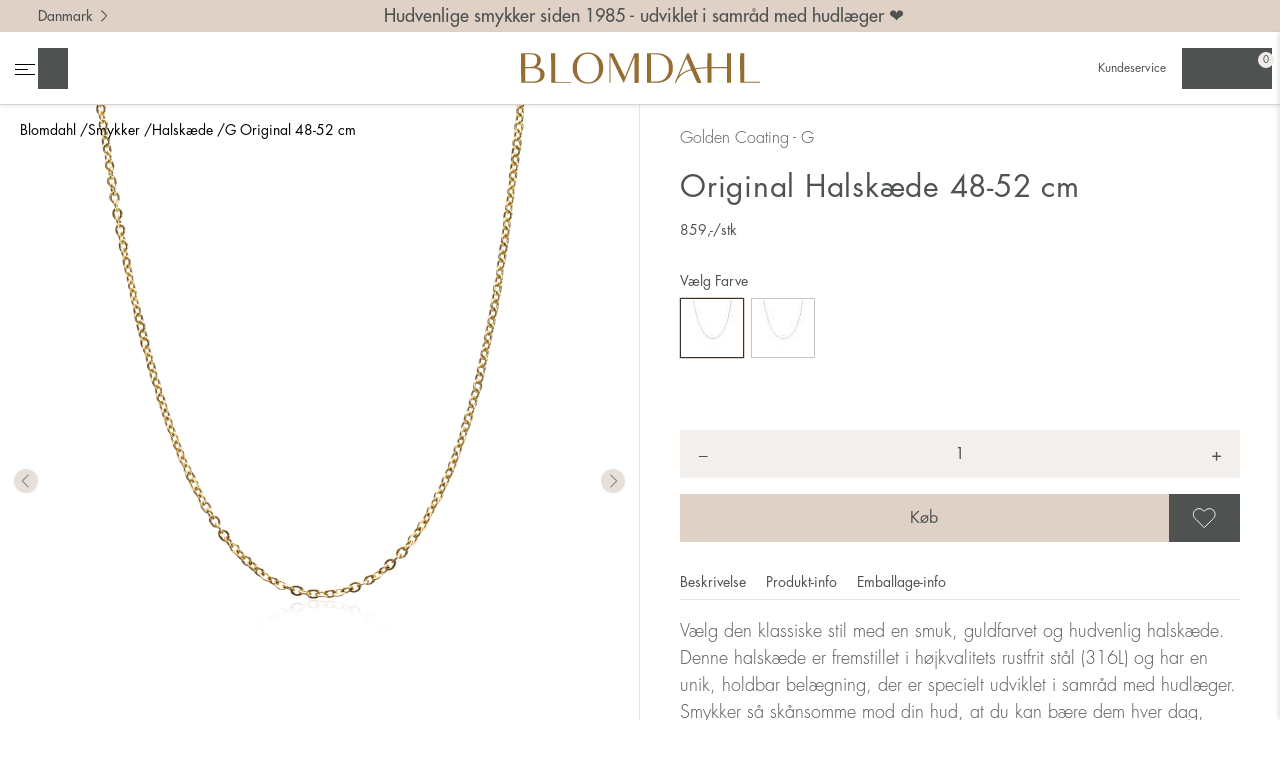

--- FILE ---
content_type: text/html;charset=utf-8
request_url: https://www.blomdahl.com/da/kvinde/halskade/original-48-52-cm-33-23883-00/
body_size: 12606
content:
<!doctype html>
<html lang="da">
<head>
    <meta charset="utf-8">
    <meta http-equiv="X-UA-Compatible" content="IE=edge,chrome=1">

    <link rel="alternate" hreflang="en-at" href="https://www.blomdahl.com/en-at/women/necklaces/original-48-52-cm-33-23883-00/"><link rel="alternate" hreflang="en" href="https://www.blomdahl.com/en/women/necklaces/original-48-52-cm-33-23883-00/"><link rel="alternate" hreflang="sv" href="https://www.blomdahl.com/sv/kvinna/halsband/original-48-52-cm-33-23883-00/"><link rel="alternate" hreflang="de" href="https://www.blomdahl.com/de/frauen/ketten/original-48-52-cm-33-23883-00/"><link rel="alternate" type="application/rss+xml" title="RSS News Feed" href="https://www.blomdahl.com/da/feed/"><link rel="search" type="application/opensearchdescription+xml" href="/opensearch_098AFC12-8FBE-473A-846C-5B998555283C.xml" title="Search"><link rel="icon" type="image/png" sizes="16x16" href="https://www.blomdahl.com/media/16x16_scale/Symbol_favikon.png">
<link rel="icon" type="image/png" sizes="32x32" href="https://www.blomdahl.com/media/32x32_scale/Symbol_favikon.png">
<link rel="apple-touch-icon" type="image/png" sizes="57x57" href="https://www.blomdahl.com/media/57x57_scale/Symbol_favikon.png">
<link rel="apple-touch-icon" type="image/png" sizes="60x60" href="https://www.blomdahl.com/media/60x60_scale/Symbol_favikon.png">
<meta name="msapplication-TileColor" content="#ee87b2">
<meta name="msapplication-config" content="none"><title>G Original 48-52 cm - Blomdahl</title><meta name="description" content="Blomdahl"><meta name="keywords" content=""><meta name="robots" content="index, follow"><meta property="og:title" content="G Original 48-52 cm"/>
<meta property="og:type" content="article"/>
<meta property="og:url" content="https://www.blomdahl.com/da/kvinde/halskade/original-48-52-cm-33-23883-00/"/>
<meta property="og:image" content="https://www.blomdahl.com/media/content/Produktbilder/Halsband/halsband_blomdahl_7330981591499_33-23883-00_L_.jpg"/>
<meta property="og:description" content="Blomdahl"/>
        <meta name="twitter:card" content="summary">

                    <meta name="twitter:site" content="Blomdahl">
                    <meta name="twitter:title" content="G Original 48-52 cm">
                    <meta name="twitter:description" content="Blomdahl">
                    <meta name="twitter:image" content="https://www.blomdahl.com/media/content/Produktbilder/Halsband/halsband_blomdahl_7330981591499_33-23883-00_L_.jpg">
        <script type="application/ld+json">{"@context":"http:\/\/schema.org","@type":"Product","sku":"33-23883-00","description":"V\u00e6lg den klassiske stil med en smuk, guldfarvet og hudvenlig halsk\u00e6de. Denne halsk\u00e6de er fremstillet i h\u00f8jkvalitets rustfrit st\u00e5l (316L) og har en unik, holdbar bel\u00e6gning, der er specielt udviklet i samr\u00e5d med hudl\u00e6ger. Smykker s\u00e5 sk\u00e5nsomme mod din hud, at du kan b\u00e6re dem hver dag, ogs\u00e5 selvom du har nikkelallergi eller f\u00f8lsom hud. Blomdahl er kvalitetssmykker fremstillet under fuldst\u00e6ndig kontrol og dokumentation.","name":"G Original 48-52 cm","offers":{"@type":"Offer","url":"https:\/\/www.blomdahl.com\/da\/kvinde\/halskade\/original-48-52-cm-33-23883-00\/","availability":"http:\/\/schema.org\/InStock","price":859,"priceCurrency":"DKK","valueAddedTaxIncluded":true},"itemCondition":"https:\/\/schema.org\/NewCondition","brand":{"@type":"Brand","name":"Blomdahl"},"mpn":"7330981591499","image":"https:\/\/www.blomdahl.com\/media\/content\/2021-09\/halsband%20-20\/halsband_blomdahl_7330981591499_33-23883-00.png?v=1667200052"}</script><!-- Global site tag (gtag.js) - Google Analytics -->
    <script>
        window.dataLayer = window.dataLayer || [];

        function gtag() {
            dataLayer.push(arguments);
        }

                gtag('consent', 'default', {
            'ad_storage': 'denied',
            'ad_user_data': 'denied',
            'ad_personalization': 'denied',
            'analytics_storage': 'denied'
        });
        
        function executeGoogleAnalytics() {
            gtag('js', new Date());

                            gtag('consent', 'update', {
                    'analytics_storage': 'granted',
                });
            
                            gtag('config', 'UA-16275319-31', {
                                        'currency': 'DKK',
                });
            
                    }

        function executeGoogleAds() {
                        gtag('consent', 'update', {
                'ad_storage': 'granted',
                'ad_user_data': 'granted',
                'ad_personalization': 'granted',
            });
            
                    }

            </script>

            <!-- Google Tag Manager -->
        <script>(function(w,d,s,l,i){w[l]=w[l]||[];w[l].push({'gtm.start':
                    new Date().getTime(),event:'gtm.js'});var f=d.getElementsByTagName(s)[0],
                j=d.createElement(s),dl=l!='dataLayer'?'&l='+l:'';j.async=true;j.src=
                'https://www.googletagmanager.com/gtm.js?id='+i+dl;f.parentNode.insertBefore(j,f);
            })(window,document,'script','dataLayer','GTM-W6D4V84');</script>
        <!-- End Google Tag Manager -->
    
<link rel="canonical" href="https://www.blomdahl.com/da/kvinde/halskade/original-48-52-cm-33-23883-00/">
<!-- Facebook Pixel Code -->
<script>
    function executeFacebookPixel() {
        !function(f,b,e,v,n,t,s)
        {if(f.fbq)return;n=f.fbq=function(){n.callMethod?
            n.callMethod.apply(n,arguments):n.queue.push(arguments)};
            if(!f._fbq)f._fbq=n;n.push=n;n.loaded=!0;n.version='2.0';
            n.queue=[];t=b.createElement(e);t.async=!0;
            t.src=v;s=b.getElementsByTagName(e)[0];
            s.parentNode.insertBefore(t,s)}(window,document,'script',
            'https://connect.facebook.net/sv_SE/fbevents.js');
        fbq('init', '3081821642123914');
        fbq('track', 'PageView');
    }

    </script>
<noscript>
    <img height="1" width="1" src="https://www.facebook.com/tr?id=3081821642123914&ev=PageView&noscript=1"/>
</noscript>
<!-- End Facebook Pixel Code --><script src="https://eu.altcha.org/js/latest/altcha.min.js" async defer type="module"></script><meta name="generator" content="Agera e-handel v16">
    <meta name="viewport" content="width=device-width,initial-scale=1">
    <meta name="mobile-web-app-capable" content="yes">
    <meta name="apple-mobile-web-app-capable" content="yes">

    <link rel="stylesheet" type="text/css" media="all" href="/css/b2c.css?f83adae3"/>
</head>

<body class="product-menu-204B5DBA-A5AA-4F47-AB63-85F69BCEEC4D-6D975F06-1E73-40AB-852E-0B7C0B7AAB02 product theme-b2c noswap">
<div id="container">

                            <div class="b2c-breadcrumbs">
                <ul class="collapsed"><li class="menu-item-home menu-depth-1 collapsed"><a href="https://www.blomdahl.com/da/" title="Blomdahl">Blomdahl</a></li><li class="menu-item-0744F1A0-D22B-4925-A174-B1FDDA197541 menu-depth-1 collapsed placering-kolumn"><a href="/da/kvinde/" >Smykker</a></li><li class="menu-item-204B5DBA-A5AA-4F47-AB63-85F69BCEEC4D menu-depth-1 collapsed placering-kolumn"><a href="/da/kvinde/halskade/" >Halskæde</a></li><li class="menu-item-breadcrumbs-product-name menu-depth-1 collapsed"><a href="#" title="G Original 48-52 cm">G Original 48-52 cm</a></li></ul>            </div>
            
    <div class="fixed-header">
        <div class="header-content header sticky">
            <div class="top-bar">
                <div class="top-left">
                    <div class="languages">
                        <button class="change-lang-button">Danmark                            <img alt="" aria-hidden="true" src="/images/b2c/chevron-right.svg">
                        </button>
                    </div>
                </div>
                <p>Hudvenlige smykker siden 1985 - udviklet i samråd med hudlæger ❤️</p>
                <div class="top-right"></div>
            </div>
            <header role="banner" id="header">
                <nav class="tools-left">
                    <ul>
                                                    <li class="menu">
                                <button class="menubutton" data-label-when-expanded="Close the main navigation" data-label-when-closed="Open the main navigation" aria-label="Open the main navigation" aria-controls="primary-nav" aria-expanded="false">
                                    <span></span>
                                </button>
                            </li>
                            <li class="link-search">
                                <button class="toggle-search" title="Søg">
                                    Søg                                </button>

                            </li>
                            <div class="search-container"><form class="search-form " action="https://www.blomdahl.com/da/search/" method="get">
    <button class="close close-search" type="button">
        Luk    </button>
    <label for="sokinput" class="visuallyhidden">Søg</label>
    <input type="text" name="q" id="sokinput" placeholder="Søg" value="">
        <button class="execute-search" title="Søg">
        Søg    </button>

</form></div>

                                            </ul>
                </nav>
                <div class="live-search-container" style="display: none">
                    <div class="live-search-top">
                        <div class="result"></div>
                    </div>
                    <div class="live-search-results products"></div>
                    <div class="live-search-bottom">
                        <a href="">Show results</a>
                    </div>

                </div>
                <a href="https://www.blomdahl.com/da/" rel="home" class="logo">
                    <img class="logo" src="/images/Logo_blomdahl_Golden_Sand_darker.svg" alt="Blomdahl" title="Blomdahl">
                </a>
                <nav class="tools-right">
                    <ul><li class="menu-item-B67B6EC8-F7C4-4061-B835-DD71EF7D4419 menu-depth-1 placering-topp"><a href="/da/kundeservice/" >Kundeservice</a></li></ul>                                            <ul>
                            <li class="link-profile" title="Mine sider">
                                                                    <a href="https://www.blomdahl.com/da/login/" aria-label="Mine sider"></a>
                                
                            </li>
                            <li class="link-heart" title="Favoritter">
                                <a href="" class="favorites-button" aria-controls="panel-right-cart-and-favourites" aria-expanded="false" aria-label="Open favourites"></a>
                            </li>

                            <li class="link-checkout">
                                <a href="https://www.blomdahl.com/da/indkøbskurv/" class="cart-button" aria-controls="panel-right-cart-and-favourites" aria-expanded="false" aria-label="Open cart"></a>
                                <span class="cart-count"></span>
                            </li>
                        </ul>
                                    </nav>
            </header>
        </div>

        <nav role="navigation" class="primary" id="primary-nav" aria-hidden="true" tabindex="-1">
            <header id="navheader">
                <a href="https://www.blomdahl.com/da/" rel="home" class="logo">
                    <img class="logo" src="/images/Logo_blomdahl_Golden_Sand_darker.svg" alt="Blomdahl" title="Blomdahl">
                </a>
                <a class="closebutton">
                    <img src="/images/b2c/close.svg" alt="close">
                </a>
            </header>
            <div class="gallery"><ul class="collapsed"><li class="menu-item-C3F6B483-659C-4AF9-B999-C849FFFE2973 menu-depth-1 collapsed with-image placering-galleri"><a href="/da/kvinde/ringe/" ><figure><img src="https://www.blomdahl.com/media/200x200_scale/The_bond_/kvinna_kategori_ringar.png?v=1632840694" alt="Ringe" width="200" height="200"></figure><figcaption>Ringe</figcaption></a></li><li class="menu-item-3214EDE3-C589-40D9-8650-04177CC83975 menu-depth-1 collapsed with-image placering-galleri"><a href="https://www.blomdahl.com/da/kvinde/ankelkade/" ><figure><img src="https://www.blomdahl.com/media/200x200_scale/Produktbilder/Jewellery%20on%20models/fotlank_blomdahl_7330981600023_34-24930-00_d.jpg?v=1644405160" alt="Ankelk&aelig;de" width="200" height="200"></figure><figcaption>Ankelkæde</figcaption></a></li><li class="menu-item-AF7EF787-5ABB-481A-9302-0067C73207AC menu-depth-1 collapsed with-image placering-galleri"><a href="/da/kvinde/oreringe/" ><figure><img src="https://www.blomdahl.com/media/200x200_scale/The_bond_/Kategori_orhange.jpg?v=1632144721" alt="&Oslash;reringe" width="200" height="200"></figure><figcaption>Øreringe</figcaption></a></li><li class="menu-item-AB83EF7A-558C-4E18-A2EC-C8104576FA3B menu-depth-1 collapsed with-image placering-galleri"><a href="/da/kvinde/halskade/" ><figure><img src="https://www.blomdahl.com/media/200x200_scale/The_bond_/Kategori_halsband.jpg?v=1632144721" alt="Halsk&aelig;de" width="200" height="200"></figure><figcaption>Halskæde</figcaption></a></li><li class="menu-item-B5FF785F-3F5D-4E85-8504-AEF874F052BC menu-depth-1 collapsed with-image placering-galleri"><a href="/da/kvinde/armband/" ><figure><img src="https://www.blomdahl.com/media/200x200_scale/The_bond_/Kategori_armband.jpg?v=1632144721" alt="Armb&aring;nd" width="200" height="200"></figure><figcaption>Armbånd</figcaption></a></li><li class="menu-item-56F6D0CA-2D35-4C60-AE21-2A6CE246C90F menu-depth-1 collapsed with-image placering-galleri"><a href="/da/kvinde/nasesmykker/" ><figure><img src="https://www.blomdahl.com/media/200x200_scale/The_bond_/Kategori_nassmycke.jpg?v=1632145130" alt="N&aelig;sesmykker" width="200" height="200"></figure><figcaption>Næsesmykker</figcaption></a></li><li class="menu-item-0F80802C-1FC3-44E0-B9F7-18BE1567B842 menu-depth-1 collapsed placering-galleri"><a href="/da/women/" >Se alt</a></li></ul></div>            <ul class="collapsed"><li class="menu-item- menu-depth-1 collapsed"><a href="https://www.blomdahl.com/da/" >Hjem</a></li><li class="menu-item-1E24CF1D-A0B6-4594-ADA9-4D9741B832AE menu-depth-1 collapsed placering-normal"><a href="/da/medicinsk-piercing/" >Medicinsk piercing</a></li><li class="menu-item-FF336A8A-24CE-4791-BEFE-40424D598094 menu-depth-1 has-children collapsed placering-normal"><a href="/da/fa-en-piercing-i-orerne/" >Få en piercing i ørerne</a><button class="submenu-toggle" data-label-when-expanded="Close sub menu" data-label-when-closed="Open sub menu" aria-expanded="false" aria-controls="" aria-label="Open sub menu" data-open-text="+" data-close-text="–">+</button><ul class="collapsed"><li class="menu-item-7D567B51-187C-4361-83E7-E29568523DAD menu-depth-2 has-parent collapsed placering-normal"><a href="https://www.blomdahl.com/da/historier/plejerad-huller-i-orerne/" >Plejeråd ører</a></li></ul></li><li class="menu-item-42BA2888-E047-4290-850A-B7DB94A7FE23 menu-depth-1 has-children collapsed placering-normal"><a href="/da/fa-en-piercing-i-nasen/" >Få en piercing i næsen</a><button class="submenu-toggle" data-label-when-expanded="Close sub menu" data-label-when-closed="Open sub menu" aria-expanded="false" aria-controls="" aria-label="Open sub menu" data-open-text="+" data-close-text="–">+</button><ul class="collapsed"><li class="menu-item-5CFB7CA7-61D0-48CF-ACCE-EFD93683B50D menu-depth-2 has-parent collapsed placering-normal"><a href="https://www.blomdahl.com/da/historier/plejerad-hul-i-naesen/" >Plejeråd næse</a></li></ul></li><li class="menu-item-682D74D4-469B-7545-A56F-DAD79032DD3C menu-depth-1 collapsed placering-normal"><a href="https://www.blomdahl.com/da/historier/vandfaste-smykker/" >Vandfaste smykker</a></li><li class="menu-item-21FBC162-9BD5-4EE6-BA1B-B06ADE7A22A6 menu-depth-1 collapsed placering-normal"><a href="/da/baredygtige-smykker/" >Bæredygtige smykker</a></li><li class="menu-item-EF705CED-5E7A-4C21-B573-71FC6D916030 menu-depth-1 has-children collapsed placering-normal"><a href="/da/om-os/" >Om os</a><button class="submenu-toggle" data-label-when-expanded="Close sub menu" data-label-when-closed="Open sub menu" aria-expanded="false" aria-controls="" aria-label="Open sub menu" data-open-text="+" data-close-text="–">+</button><ul class="collapsed"><li class="menu-item-B0639C08-4C1E-4115-83AE-0BBAAC981DCF menu-depth-2 has-parent collapsed placering-normal"><a href="/da/om-os/historie/" >Historie</a></li><li class="menu-item-5E5F25F1-F383-4552-886C-376146DCF525 menu-depth-2 has-parent collapsed placering-normal"><a href="/da/om-os/arbejd-hos-os/" >Arbejd hos os</a></li><li class="menu-item-482000DB-6429-4FCD-A03E-DABD62175A95 menu-depth-2 has-parent collapsed placering-normal"><a href="/da/om-os/kvalitet/" >Kvalitet</a></li></ul></li><li class="menu-item-62958347-B49F-45F1-B098-01FF88D371BB menu-depth-1 collapsed placering-normal"><a href="/da/historier/" >Historier</a></li><li class="menu-item-F08B5C6F-82B6-475D-8546-FE14EED6257E menu-depth-1 collapsed placering-normal"><a href="/da/find-butik/" >Find butik</a></li><li class="menu-item-B67B6EC8-F7C4-4061-B835-DD71EF7D4419 menu-depth-1 collapsed placering-topp"><a href="/da/kundeservice/" >Kundeservice</a></li></ul><section><div class="heading"><a href="/da/kvinde/">Smykker</a><button class="submenu-toggle" data-label-when-expanded="Close sub menu" data-label-when-closed="Open sub menu" aria-expanded="true" aria-controls="" aria-label="Close sub menu" data-open-text="+" data-close-text="–">–</button><span></span></div><ul class="collapsed"><li class="menu-item-0F5CE7C1-0538-4930-B5A7-98CF0E191004 menu-depth-2 has-parent collapsed placering-kolumn"><a href="/da/kvinde/nyheder/" >Nyheder</a></li><li class="menu-item-5BA47990-568A-4848-AFCC-BA336FAB55F7 menu-depth-2 has-parent collapsed placering-kolumn"><a href="/da/kvinde/oreringe/" >Øreringe</a></li><li class="menu-item-056D5222-8A64-4BE3-8BE1-A609A4F07DC8 menu-depth-2 has-parent collapsed placering-kolumn"><a href="/da/kvinde/armband/" >Armbånd</a></li><li class="menu-item-43348D83-843E-49D7-B094-AE353AA9AD5B menu-depth-2 has-parent collapsed placering-kolumn"><a href="/da/kvinde/ringe/" >Ringe</a></li><li class="menu-item-204B5DBA-A5AA-4F47-AB63-85F69BCEEC4D menu-depth-2 has-parent collapsed placering-kolumn"><a href="/da/kvinde/halskade/" >Halskæde</a></li><li class="menu-item-0B08F665-B09C-4E91-87B8-81F627CE216C menu-depth-2 has-parent collapsed placering-kolumn"><a href="/da/kvinde/vedhang/" >Vedhæng</a></li><li class="menu-item-7049C72E-AC5B-41D3-8D59-21F5171CB814 menu-depth-2 has-parent collapsed placering-kolumn"><a href="/da/kvinde/ankelkade/" >Ankelkæde</a></li><li class="menu-item-87FC1A47-9F01-4AAA-B08A-25C236CABF87 menu-depth-2 has-parent collapsed placering-kolumn"><a href="/da/kvinde/nasesmykker/" >Næsesmykker</a></li><li class="menu-item-E930E209-CF6A-4209-95D9-65CBB88BD77E menu-depth-2 has-parent collapsed placering-kolumn"><a href="/da/kvinde/tilbehor/" >Tilbehør</a></li><li class="menu-item-13CC8763-51EA-4D28-8EA2-6187AC67C114 menu-depth-2 has-parent collapsed placering-kolumn"><a href="/da/women/" >Se alt</a></li></ul></section><section><div class="heading"><a href="/da/born/">Børnesmykker</a><button class="submenu-toggle" data-label-when-expanded="Close sub menu" data-label-when-closed="Open sub menu" aria-expanded="true" aria-controls="" aria-label="Close sub menu" data-open-text="+" data-close-text="–">–</button><span></span></div><ul class="collapsed"><li class="menu-item-98529D64-264A-413D-A412-AF2852E5113D menu-depth-2 has-parent collapsed placering-kolumn"><a href="/da/born/nyheder/" >Nyheder</a></li><li class="menu-item-3628AF1D-ABF6-450B-9624-3AA4E139C65D menu-depth-2 has-parent collapsed placering-kolumn"><a href="/da/born/oreringe/" >Øreringe</a></li><li class="menu-item-E389BB43-B7BD-44C8-9D6F-C8DDCBBDDE2A menu-depth-2 has-parent collapsed placering-kolumn"><a href="/da/born/tilbehor/" >Tilbehør</a></li><li class="menu-item-F0ACC138-BBC7-4EAA-8ADC-47368886A141 menu-depth-2 has-parent collapsed placering-kolumn"><a href="/da/kids/" >Se alt</a></li></ul></section><section><div class="heading"><a href="/da/mand/">Herresmykker</a><button class="submenu-toggle" data-label-when-expanded="Close sub menu" data-label-when-closed="Open sub menu" aria-expanded="true" aria-controls="" aria-label="Close sub menu" data-open-text="+" data-close-text="–">–</button><span></span></div><ul class="collapsed"><li class="menu-item-62D230EC-0039-4061-9310-C073081839BE menu-depth-2 has-parent collapsed placering-kolumn"><a href="/da/mand/nyheder/" >Nyheder</a></li><li class="menu-item-D0B1E3A6-0237-46D6-88D1-36F4B3356797 menu-depth-2 has-parent collapsed placering-kolumn"><a href="/da/mand/oreringe/" >Øreringe</a></li><li class="menu-item-3CE03BA1-C2F5-41C7-B3CF-63256C1C65AF menu-depth-2 has-parent collapsed placering-kolumn"><a href="/da/mand/armband/" >Armbånd</a></li><li class="menu-item-3EDC9C9F-FD99-4B18-8908-4F5A964E1AC7 menu-depth-2 has-parent collapsed placering-kolumn"><a href="/da/mand/halskaeder/" >Halskaeder</a></li><li class="menu-item-81E37900-F7B9-445C-B670-7684189837F8 menu-depth-2 has-parent collapsed placering-kolumn"><a href="/da/mand/ringe/" >Ringe</a></li><li class="menu-item-B4B5C4C5-FC72-4B1C-9CFC-CDE83C135FD6 menu-depth-2 has-parent collapsed placering-kolumn"><a href="/da/mand/nasesmykker/" >Næsesmykker</a></li><li class="menu-item-6C07541C-27BD-43D4-BDB8-140E188BF34C menu-depth-2 has-parent collapsed placering-kolumn"><a href="/da/mand/tilbehor/" >Tilbehør</a></li><li class="menu-item-5DC90515-0277-4328-A958-5752C912174E menu-depth-2 has-parent collapsed placering-kolumn"><a href="/da/men/" >Se alt</a></li></ul></section>        </nav>
    </div>

            <div id="panel-right-cart-and-favourites" class="panel-right">
            <div class="panel-right-controls">
                <button class="link-checkout cart-button">Indkøbskurv</button>
                <button class="link-heart favorites-button">Favoritter</button>
                <button class="link-close">Luk</button>
            </div>
            <div class="panel-checkout small-basket">
    <section class="cart-container">
                    <p class="cart-item">Indkøbskurven indeholder ingen varer</p>
        
            </section>

    <div class="checkout-container">
        <dl class="cart-totals">
            <dt class="cart-total-due">Varer i alt</dt>
            <dd class="cart-total cart-total-due">
                <span class="pris_exkl_moms hidden">0,00</span><span
        class="pris_inkl_moms">0,00</span>                DKK            </dd>
        </dl>
        <a href="https://www.blomdahl.com/da/indkøbskurv/" class="checkout-button">
            Til kassen        </a>
        <button class="checkout-button link-close">
            Fortsæt med at handle        </button>
            </div>
</div>
            
<div class="panel-favorites favorite-list">
    <section class="cart-container">

                    <p class="cart-item">Favoritlisten indeholder ingen varer</p>
        
            </section>
    <div class="checkout-container">
        <div class="favorites-button-container">
            <button class="button-clear-favorites">
                Ryd favoritter            </button>
        </div>
    </div>
</div>
        </div>
    

    <div class="content">
        <div role="main" class="product-menu-204B5DBA-A5AA-4F47-AB63-85F69BCEEC4D-6D975F06-1E73-40AB-852E-0B7C0B7AAB02 product theme-b2c">
                <div id="product_page_wrapper" class="clearfix">
        <div class="product-breadcrumbs">
            <ul class="collapsed"><li class="menu-item-home menu-depth-1 collapsed"><a href="https://www.blomdahl.com/da/" title="Blomdahl">Blomdahl</a></li><li class="menu-item-0744F1A0-D22B-4925-A174-B1FDDA197541 menu-depth-1 collapsed placering-kolumn"><a href="/da/kvinde/" >Smykker</a></li><li class="menu-item-204B5DBA-A5AA-4F47-AB63-85F69BCEEC4D menu-depth-1 collapsed placering-kolumn"><a href="/da/kvinde/halskade/" >Halskæde</a></li><li class="menu-item-breadcrumbs-product-name menu-depth-1 collapsed"><a href="#" title="G Original 48-52 cm">G Original 48-52 cm</a></li></ul>        </div>

        <article role="article" data-artiklar_id="6D975F06-1E73-40AB-852E-0B7C0B7AAB02">
            <div>
                <style>
                    #product_images {
                        height: 120vw;
                    }
                </style>
                <div class="product_images" id="product_images">
                    
    <div class="swiper-container">
        <div class="swiper-wrapper">
                            <div class="swiper-slide">
                    <picture> <source srcset="https://www.blomdahl.com/media/960x960_scale/2021-09/halsband%20-20/halsband_blomdahl_7330981591499_33-23883-00.png" media="(max-width: 450px)"> <img src="https://www.blomdahl.com/media/1280x1280_scale/2021-09/halsband%20-20/halsband_blomdahl_7330981591499_33-23883-00.png?v=1675811698" alt="Original 48-52 cm" title="Original 48-52 cm" width="1000" height="1200"> </picture>                </div>
                            <div class="swiper-slide">
                    <picture> <source srcset="https://www.blomdahl.com/media/960x960_scale/2021-09/modellbilder/kvinna/halsband_blomdahl_7330981591499_33-23883-00_a.jpg" media="(max-width: 450px)"> <img src="https://www.blomdahl.com/media/1280x1280_scale/2021-09/modellbilder/kvinna/halsband_blomdahl_7330981591499_33-23883-00_a.jpg?v=1675811698" alt="Original 48-52 cm" title="Original 48-52 cm" width="800" height="960" aria-hidden="true"> </picture>                </div>
                            <div class="swiper-slide">
                    <picture> <source srcset="https://www.blomdahl.com/media/960x960_scale/2021-09/modellbilder/kvinna/ring_halsband_blomdahl_7330981575130_7330981591253_7330981591093_7330981591499_31-13410-1700_33-23955-00_33-23950-00_33-23883-00.jpg" media="(max-width: 450px)"> <img src="https://www.blomdahl.com/media/1280x1280_scale/2021-09/modellbilder/kvinna/ring_halsband_blomdahl_7330981575130_7330981591253_7330981591093_7330981591499_31-13410-1700_33-23955-00_33-23950-00_33-23883-00.jpg?v=1678107892" alt="Original 48-52 cm" title="Original 48-52 cm" width="800" height="960" aria-hidden="true"> </picture>                </div>
                            <div class="swiper-slide">
                    <picture> <source srcset="https://www.blomdahl.com/media/960x960_scale/2021-09/modellbilder/kvinna/halsband_hange_blomdahl_7330981591659_7330981591499_7330981610008_33-2300-00_33-23883-00_36-1312-01.jpg" media="(max-width: 450px)"> <img src="https://www.blomdahl.com/media/1280x1280_scale/2021-09/modellbilder/kvinna/halsband_hange_blomdahl_7330981591659_7330981591499_7330981610008_33-2300-00_33-23883-00_36-1312-01.jpg?v=1715157641" alt="Original 48-52 cm" title="Original 48-52 cm" width="800" height="960" aria-hidden="true"> </picture>                </div>
                    </div>
        <div aria-hidden="true" class="swiper-pagination"></div>
        <div aria-hidden="true" tabindex="-1" class="swiper-button-next"></div>
        <div aria-hidden="true" tabindex="-1" class="swiper-button-prev"></div>
    </div>
                </div>
            </div>
            <div>
                <div class="product-info">
                    <header id="products_header">
                        <div class="material">
                            Golden Coating - G                        </div>

                                                    <h1 class="light lower">Original Halskæde 48-52 cm</h1>
                                            </header>


                    <div id="product_details">

                        <div class="product_price">
    
        
            <span class="pris_exkl_moms hidden pris_ordinary">
                687,20<span class="currency-symbol">,-</span><span class="product-unit">/stk</span>
            </span>
            <span class="pris_inkl_moms pris_ordinary">
                859<span class="currency-symbol">,-</span><span class="product-unit">/stk</span>
            </span>

        
            
    </div>
                        <div class="variant-wrapper">
                            

    <div class="variant-controls variant2">
        <span class="variant-label">
            Vælg Farve        </span>
                    <button data-value="G" class="with-image active" title="G">
                <img src="https://www.blomdahl.com/media/50x50_scale/Produktbilder/Halsband/33-23883-00_V.jpg?v=1667476511" alt="G" title="G" width="50" height="50">            </button>
                    <button data-value="S" class="with-image " title="S">
                <img src="https://www.blomdahl.com/media/50x50_scale/Produktbilder/Halsband/33-24883-00_V.jpg?v=1667476511" alt="S" title="S" width="50" height="50">            </button>
            </div>

                        </div>


                                                                                            <form  action="https://www.blomdahl.com/da/_cart/add/"  method="POST"  class="buyform"  name="form" >
        <div class="amount-wrapper">
    <button class="decrease-amount-btn" aria-label="Decrease amount"><span aria-hidden="true">&#8722;</span></button>
                <label for="form_quantity_8e06959de" >
                Antal                <span class="required-star">*</span>            </label>
                <input  min="1"  step="1"  inputmode="decimal"  type="number"  name="form[quantity]"  id="form_quantity_8e06959de"  value="1"  required="required" >
                    <button class="increase-amount-btn" aria-label="Increase amount"><span aria-hidden="true">+</span></button>
</div>
<div class="buy-button-wrapper">
    <input type="submit" name="kop" alt="Køb"
           value="Køb" class="buy-button"
           data-name="G Original 48-52 cm" data-id="6D975F06-1E73-40AB-852E-0B7C0B7AAB02" data-price="859.00" data-category="HALSBAND" data-sku="33-23883-00" data-currency="DKK">

    <button title="Gem som favorit ❤" class="btn-favorite " data-id="6D975F06-1E73-40AB-852E-0B7C0B7AAB02">
    Gem som favorit</button></div>

        <input  type="hidden"  name="form[artiklar_id]"  id="form_artiklar_id_8e0a74cf4"  value="6D975F06-1E73-40AB-852E-0B7C0B7AAB02"  required="required" >
                        <input  type="hidden"  name="form[returnRoute]"  id="form_returnRoute_8e0d098be"  value="product-menu-204B5DBA-A5AA-4F47-AB63-85F69BCEEC4D-6D975F06-1E73-40AB-852E-0B7C0B7AAB02"  required="required" >
                        </form>
                                                            
                                <div class="trustpilot-widget" data-locale="da-DK" style="display: none"
             data-template-id="5419b732fbfb950b10de65e5"
             data-businessunit-id="64146d338b5fd75faaf5510a" data-style-height="24px"
             data-style-width="100%"
             data-theme="light" >
            <a href=https://dk.trustpilot.com/review/http://www.blomdahl.com target="_blank"
               rel="noopener">Trustpilot</a>
        </div>
        
                        <div class="store-tabs-container-mobile">

                            <aside class="product-social">
                                                                    <div class="buyform product-store-finder">
                                        <a href="https://www.blomdahl.com/da/find-butik/">
                                            <img alt="" aria-hidden="true" src="/images/b2c/pin-point.svg">
                                            Find din butik                                        </a>
                                    </div>
                                                            </aside>

                            <div class="tabs">
                                <div class="tab-navigation">
                                    <div>
                                        <a href="#/beskrivelse"
                                           class="tab-navigation">
                                            <span>Beskrivelse</span>
                                            <i class="toggle-icon"></i>
                                        </a>
                                        <div class="tab product-description"
                                             id="beskrivelse">
                                            <p class="product-description">Vælg den klassiske stil med en smuk, guldfarvet og hudvenlig halskæde. Denne halskæde er fremstillet i højkvalitets rustfrit stål (316L) og har en unik, holdbar belægning, der er specielt udviklet i samråd med hudlæger. Smykker så skånsomme mod din hud, at du kan bære dem hver dag, også selvom du har nikkelallergi eller følsom hud. Blomdahl er kvalitetssmykker fremstillet under fuldstændig kontrol og dokumentation.</p>
                                            
                                                                                    </div>
                                    </div>
                                    <div>
                                        <a href="#/produkt-info"
                                           class="tab-navigation">
                                            Produkt-info                                            <i class="toggle-icon"></i>
                                        </a>
                                        <div class="tab product-information"
                                             id="produkt-info">

                                            <div>
                                                                                                    Gruppe                                                    Hudvenlige halskæde                                                                                            </div>

                                            
                                                                                            <div>
                                                    Overflade                                                     guldfarvet yderbelægning                                                </div>
                                                                                            <div>
                                                    Justerbar længde                                                     48-52 cm                                                </div>
                                                                                            <div>
                                                    Kædens bredde                                                     2 mm                                                 </div>
                                                                                            <div>
                                                    Materiale kæden                                                     Rustfrit stål af meget høj kvalitet (316L)                                                </div>
                                                                                                                                        <div>
                                                    Enhed                                                    stk                                                </div>
                                            
                                                                                            <div>
                                                    Art. no.                                                    33-23883-00                                                </div>
                                            
                                                                                            <div>
                                                    Navn                                                    G Original 48-52 cm                                                </div>
                                            
                                                                                            <div>
                                                    Kategori                                                    G -
                                                    Golden Coating
                                                </div>

                                                                                    </div>
                                    </div>
                                    <div>
                                        <a href="#/emballage-info"
                                           class="tab-navigation">
                                            Emballage-info                                            <i class="toggle-icon"></i>
                                        </a>
                                        <div class="tab product-packaging-information"
                                             id="emballage-info">
                                                                                            <p>Leveres i fin gaveæske. Produktetiketterne på smykker skal være intakte/ uskadt for at kunne returnere</p>
                                                                                    </div>
                                    </div>
                                                                    </div>
                            </div>
                        </div>

                        <div class="store-tabs-container">
                            <div class="tabs">
                                <div class="tab-navigation">
                                    <a href="#/beskrivelse"
                                       class="tab-navigation">
                                        Beskrivelse                                    </a>
                                    <a href="#/produkt-info"
                                       class="tab-navigation">
                                        Produkt-info                                    </a>
                                    <a href="#/emballage-info"
                                       class="tab-navigation">
                                        Emballage-info                                    </a>
                                                                    </div>
                                <div class="tab product-description"
                                     id="beskrivelse">
                                    <p class="product-description">Vælg den klassiske stil med en smuk, guldfarvet og hudvenlig halskæde. Denne halskæde er fremstillet i højkvalitets rustfrit stål (316L) og har en unik, holdbar belægning, der er specielt udviklet i samråd med hudlæger. Smykker så skånsomme mod din hud, at du kan bære dem hver dag, også selvom du har nikkelallergi eller følsom hud. Blomdahl er kvalitetssmykker fremstillet under fuldstændig kontrol og dokumentation.</p>                                    

                                                                    </div>
                                <div class="tab product-information"
                                     id="produkt-info">
                                                                            <div>
                                            Gruppe:
                                            Hudvenlige halskæde                                        </div>
                                    
                                    

                                                                            <div>
                                            Overflade:
                                             guldfarvet yderbelægning                                        </div>
                                                                            <div>
                                            Justerbar længde:
                                             48-52 cm                                        </div>
                                                                            <div>
                                            Kædens bredde:
                                             2 mm                                         </div>
                                                                            <div>
                                            Materiale kæden:
                                             Rustfrit stål af meget høj kvalitet (316L)                                        </div>
                                                                                                                <div>
                                            Enhed:
                                            stk                                        </div>
                                    
                                                                            <div>
                                            Art. no.:
                                            33-23883-00                                        </div>
                                    
                                                                            <div>
                                            Navn:
                                            G Original 48-52 cm                                        </div>
                                    
                                                                            <div>
                                            Kategori:
                                            G -
                                            Golden Coating
                                        </div>
                                                                    </div>
                                <div class="tab product-packaging-information"
                                     id="emballage-info">
                                                                            <p>Leveres i fin gaveæske. Produktetiketterne på smykker skal være intakte/ uskadt for at kunne returnere</p>
                                                                    </div>
                                                            </div>

                            <aside class="product-social">
                                                                    <div class="buyform product-store-finder">
                                        <a href="https://www.blomdahl.com/da/find-butik/">
                                            <img alt="" aria-hidden="true" src="/images/b2c/pin-point.svg">
                                            Find din butik                                        </a>
                                    </div>
                                                            </aside>
                        </div>

                    </div>

                </div>
            </div>

        </article>
        <aside class="product-extra">
                        <h1>Dette er måske noget for dig?</h1>
    
    
    <div class="products swiper-container">
                    <div class="swiper-wrapper" aria-atomic="false" aria-live="polite">
                                                    <article data-artikelgrupp="HANGEN" data-artikelkod="36-1312-01"  class="swiper-slide" >
    <a class="product-link url" href="https://www.blomdahl.com/da/kvinde/vedhang/grand-bezel-8-mm-crystal-36-1312-01/" data-name="GT Grand Bezel  8 mm, Crystal" data-id="89078729-C7B2-43D3-A197-3D0AC1F38B58" data-price="359.00" data-category="HANGEN" data-sku="36-1312-01" data-currency="DKK">
        
        <figure>
            <img src="https://www.blomdahl.com/media/800x960_scale/2021-09/Halsbandshangen/halsbandshange_blomdahl_titan_7330981610008_36-1312-01.png?v=1746167900" alt="Grand Bezel" title="Grand Bezel" width="800" height="960" class="typ-Produkt"><img src="https://www.blomdahl.com/media/800x960_scale/2021-09/modellbilder/kvinna/orhangen_ring_armband_halsband_blomdahl_15-1312-01_31-13212-1701_32-2312-0801_33-2312-0801.jpg?v=1746167900" alt="Grand Bezel" title="Grand Bezel" width="799" height="960" class="typ-Modell" aria-hidden="true"><button title="Gem som favorit ❤" class="btn-favorite " data-id="89078729-C7B2-43D3-A197-3D0AC1F38B58">
    Gem som favorit</button>        </figure>

        <h2>
            Grand Bezel Vedhæng        </h2>

        <div class="product_price">
    
        
            <span class="pris_exkl_moms hidden pris_ordinary">
                287,20<span class="currency-symbol">,-</span><span class="product-unit">/stk</span>
            </span>
            <span class="pris_inkl_moms pris_ordinary">
                359<span class="currency-symbol">,-</span><span class="product-unit">/stk</span>
            </span>

        
            
    </div>    </a>
</article>
                                            <article data-artikelgrupp="HANGEN" data-artikelkod="36-13197-01"  class="swiper-slide" >
    <a class="product-link url" href="https://www.blomdahl.com/da/kvinde/vedhang/brilliance-straight-20-mm-crystal-36-13197-01/" data-name="GT Brilliance Straight 20 mm, Crystal" data-id="D3B57106-0800-4382-ACA2-C767D253CCCD" data-price="439.00" data-category="HANGEN" data-sku="36-13197-01" data-currency="DKK">
        
        <figure>
            <img src="https://www.blomdahl.com/media/800x960_scale/2021-09/Halsbandshangen/halsbandshange_blomdahl_titan_7330981610077_36-13197-01.png?v=1746167901" alt="Brilliance Straight" title="Brilliance Straight" width="800" height="960" class="typ-Produkt"><img src="https://www.blomdahl.com/media/800x960_scale/2021-09/modellbilder/kvinna/halsband_blomdahl_7330981590294_33-23197-2001_dam_a.jpg?v=1746167901" alt="Brilliance Straight" title="Brilliance Straight" width="800" height="960" class="typ-Modell" aria-hidden="true"><button title="Gem som favorit ❤" class="btn-favorite " data-id="D3B57106-0800-4382-ACA2-C767D253CCCD">
    Gem som favorit</button>        </figure>

        <h2>
            Brilliance Straight Vedhæng        </h2>

        <div class="product_price">
    
        
            <span class="pris_exkl_moms hidden pris_ordinary">
                351,20<span class="currency-symbol">,-</span><span class="product-unit">/stk</span>
            </span>
            <span class="pris_inkl_moms pris_ordinary">
                439<span class="currency-symbol">,-</span><span class="product-unit">/stk</span>
            </span>

        
            
    </div>    </a>
</article>
                                </div>
            <div class="swiper-button-next"><span></span></div>
            <div class="swiper-button-prev"><span></span></div>
            </div>
        </aside>
    </div>

    <article class="page detail page-16B3392C-E2EC-475C-B411-1E103CF32740 info template-normal">
    <header>
        
            </header>

    <div class="content">
                    <div class="textblock textblock-24ED10D1-88D4-4ADC-8424-78A70CA419B6 layout-kolumn-50_50 typ-twobytwo textblock-without-image textblock-without-mobile-image ">
    
            <div class="textblock-container textblock-container-for-hero textblock-container-for-normal">

                            <div>
                    <div class="textblock textblock-D058AEFC-687D-4AC3-B48F-EA47AB0FE742 layout-text-i-bild-centrerad typ-hero stilmall-normal textblock-with-image textblock-without-mobile-image ">
    
    <div class="hero-content">

        <div class="hero-title-text-wrapper">
            
                    </div>

            </div>


            <figure>
                            <img src="https://www.blomdahl.com/media/content/The_bond_/puff_produktsida_kundservice_1000x1000.jpg?v=1631699411" alt="" width="1000" height="1000">                    </figure>
    

    </div>
<div class="textblock textblock-86E78567-BAAB-48C1-B2B8-D8B71373AE6B layout-text-vansterstalld typ-normal stilmall-normal textblock-without-image textblock-without-mobile-image farg-earth25 knappfarg-lightgrey">
        <div class="normal-content">
                    <h2>Kundeservice</h2>        
                    <figure>
                            </figure>
        
                    <div class="textblock-text typ-normal clearfix">

                
                <span style="" >Her finder du svar p&aring; de mest almindelige sp&oslash;rgsm&aring;l om levering og returnering, piercing og hudvenlige smykker.</span>            </div>
        
                    <p>
                <a href="https://www.blomdahl.com/da/kundeservice/" target="_self" class=" button">Kundeservice</a>            </p>
        
            </div>

</div>
                </div>
            
        </div>
    </div>
                    
<div class="textblock textblock-D332F3DA-1D89-4999-84EE-C5220F5064BC layout-text-centrerad typ-instagram textblock-without-image textblock-without-mobile-image ">

    <section class="instagram center">


    <div class="instagram-header">
        <h2>
            <a href="https://www.instagram.com/blomdahlofficial/">@blomdahlofficial</a>
        </h2>

        <small class="blomdahl-instagram">
            <a href="https://www.instagram.com/blomdahlofficial/" target="_blank">Follow us!</a>
        </small>
    </div>

    </section>
</div>
            </div>

    </article>
        </div>

            </div>

    <!-- TrustBox script -->
    <script>
        function executeTrustPilot() {
            $('.trustpilot-widget').css('display', 'flex');
            var s = document.createElement('script');
            s.setAttribute('src', 'https://widget.trustpilot.com/bootstrap/v5/tp.widget.bootstrap.min.js');
            document.body.appendChild(s);
        }
    </script>
    <!-- End TrustBox script -->

            <div class="trustpilot-widget" data-locale="da-DK" style="display: none"
             data-template-id="53aa8912dec7e10d38f59f36"
             data-businessunit-id="64146d338b5fd75faaf5510a" data-style-height="140px"
             data-style-width="100%"
             data-theme="light" data-stars="1,2,3,4,5">
            <a href=https://dk.trustpilot.com/review/http://www.blomdahl.com target="_blank"
               rel="noopener">Trustpilot</a>
        </div>
        
    <footer id="footer" role="contentinfo">
        <div class="footer-wrapper">
            <section>
                <a href="https://www.blomdahl.com/da/" rel="home" class="logo">
                    <img class="logo" src="/images/2021/Blomdahl_logo_Black.svg" alt="Blomdahl" title="Blomdahl">
                </a>

                <p>
                    Vi hos Blomdahl synes, at alle skal kunne bære smykker hver dag, også selvom man har nikkelallergi eller følsom hud. Derfor går vi længere end de fleste og går ekstra meget op i de små detaljer, der gør en stor forskel. Fra materialer, der er skånsomme mod huden til samvittighedsfuld fremstilling i Sverige og kvalitet, der holder til det liv, du ønsker at leve.                </p>
                <div class="social-media-links">
                    <a href="https://www.instagram.com/blomdahlofficial/" target="_blank"><img src="/images/b2c/instagram.svg" alt="Instagram" width="15" height="15"></a>
                    <a href="https://www.facebook.com/blomdahlofficialsweden/" target="_blank"><img src="/images/b2c/facebook.svg" alt="Facebook" width="15" height="15"></a>
                    <a href="https://www.youtube.com/channel/UCWcRl3IHgPE-CG5J63fzwHg" target="_blank"><img src="/images/b2c/youtube.svg" alt="Youtube" width="15" height="15"></a>
                </div>
            </section>
            <nav role="navigation" class="secondary">
                <section><div class="heading"><a href="/da/blomdahl/">Blomdahl</a><button class="submenu-toggle" data-label-when-expanded="Close sub menu" data-label-when-closed="Open sub menu" aria-expanded="false" aria-controls="" aria-label="Open sub menu" data-open-text="+" data-close-text="–">+</button><span></span></div><ul class="collapsed"><li class="menu-item-AB5EAC17-B414-4800-BDAD-60D3EA280984 menu-depth-2 has-parent collapsed placering-sidfot"><a href="/da/blomdahl/om-os/" >Om os</a></li><li class="menu-item-F9A717A3-A9A3-454A-B447-BEC6713D319B menu-depth-2 has-parent collapsed placering-sidfot"><a href="/da/blomdahl/arbejd-hos-os/" >Arbejd hos os</a></li><li class="menu-item-B64C40B6-6631-4055-BAB2-27A104A5BA2E menu-depth-2 has-parent collapsed placering-sidfot"><a href="/da/blomdahl/find-butik/" >Find butik</a></li><li class="menu-item-3AEE5D83-A99C-F044-8EA0-67F58F4AE7CC menu-depth-2 has-parent collapsed placering-sidfot"><a href="/da/blomdahl/tilgangelighedserklaring/" >Tilgængelighedserklæring</a></li></ul></section><section><div class="heading"><a href="/da/hjalp/">Hjælp</a><button class="submenu-toggle" data-label-when-expanded="Close sub menu" data-label-when-closed="Open sub menu" aria-expanded="false" aria-controls="" aria-label="Open sub menu" data-open-text="+" data-close-text="–">+</button><span></span></div><ul class="collapsed"><li class="menu-item-7CC851E9-48B9-4EE0-B622-C48637BB1C22 menu-depth-2 has-parent collapsed placering-sidfot"><a href="/da/hjalp/kundeservice/" >Kundeservice</a></li><li class="menu-item-73622C0A-ADBE-4752-A94C-6C0D5431A374 menu-depth-2 has-parent collapsed placering-sidfot"><a href="/da/hjalp/generelle-betingelser/" >Generelle betingelser</a></li><li class="menu-item-CA16F3E9-731B-486E-87CF-014267B98F35 menu-depth-2 has-parent collapsed placering-sidfot"><a href="/da/hjalp/fortrolighedspolitik/" >Fortrolighedspolitik</a></li><li class="menu-item-51197D55-54EE-473E-BD0A-8BAF278314CE menu-depth-2 has-parent collapsed change-lang-button placering-sidfot"><a href="/skift-land/" >Skift land</a></li></ul></section><section><div class="heading"><a href="/da/kvalitet/">Kvalitet</a><button class="submenu-toggle" data-label-when-expanded="Close sub menu" data-label-when-closed="Open sub menu" aria-expanded="false" aria-controls="" aria-label="Open sub menu" data-open-text="+" data-close-text="–">+</button><span></span></div><ul class="collapsed"><li class="menu-item-4CBA9866-560B-4244-8895-614FCBA00ACF menu-depth-2 has-parent collapsed placering-sidfot"><a href="/da/kvalitet/kvalitet-miljo/" >Kvalitet & miljø</a></li><li class="menu-item-4618265C-CDF1-4FFD-911B-1CC18C51709A menu-depth-2 has-parent collapsed placering-sidfot"><a href="/media/content/Dokument/Kvalitetsintyg/REC-012_Certificate_of_Compliance_13.pdf" >Kvalitetscertifikat</a></li><li class="menu-item-833FCBE9-C602-4447-9C65-679788A8FE80 menu-depth-2 has-parent collapsed placering-sidfot"><a href="https://www.blomdahl.com/media/content/Dokument/230511_ISO_13485_Certificate_0105668-02_2023-06-11_eng.pdf" >ISO 13485 certificering</a></li><li class="menu-item-AB6844B1-9DDC-E342-85BC-31403408B6EE menu-depth-2 has-parent collapsed placering-sidfot"><a href="/media/content/Dokument/Children_s_Product_Certificate/REC-012-1_Children_s_Product_Certificate_01.pdf" >Children's Product Certificate</a></li></ul></section><section><div class="heading"><a href="https://b2b.blomdahl.com/da/login/">ÅF login</a><button class="submenu-toggle" data-label-when-expanded="Close sub menu" data-label-when-closed="Open sub menu" aria-expanded="false" aria-controls="" aria-label="Open sub menu" data-open-text="+" data-close-text="–">+</button><span></span></div></section>            </nav>
            <section>
                <div></div>
                <div>
                    <h2>Få de seneste nyheder</h2>
                    <p>
                        Tilmeld dig vores nyhedsbrev for de seneste produktudgivelser, tilbud og nyheder fra os.                    </p>
                    <a class="button" href="https://www.blomdahl.com/da/nyhedsbrev/">Abonner</a>
                </div>
            </section>
        </div>
        <p class="credits">
            Blomdahl kör <a href='http://www.montania.se/produkter/e-handel-i-affarssystemet/'>Agera Ehandel</a> från <a href='http://www.montania.se'>Montania System AB</a>        </p>
        <div id="grandpa-bear"></div><div id="papa-bear"></div><div id="mama-bear"></div>
    </footer>
    <link type="text/css" rel="stylesheet" href="//fast.fonts.net/cssapi/1591e82f-b8be-44c6-a86b-6f4707ba2153.css"/>

    <div class="modal-backdrop">
    <div class="modal-country" lang="en" role="dialog">
        <button class="close change-lang-button" type="button">
            Luk        </button>
        <h2>Choose country</h2>
        <p>Choose your country in order to see correct pricing, delivery information and shipping costs.</p>
        <ul>
                            <li>
                    <a title="Sverige" href="https://www.blomdahl.com/sv/kvinna/halsband/original-48-52-cm-33-23883-00/">
                        <img src="/images/flags/4x3/se.svg" alt="Sverige">
                        Sverige                    </a>
                </li>
                            <li>
                    <a title="Danmark" href="https://www.blomdahl.com/da/kvinde/halskade/original-48-52-cm-33-23883-00/">
                        <img src="/images/flags/4x3/dk.svg" alt="Danmark">
                        Danmark                    </a>
                </li>
                            <li>
                    <a title="Tyskland" href="https://www.blomdahl.com/de/frauen/ketten/original-48-52-cm-33-23883-00/">
                        <img src="/images/flags/4x3/de.svg" alt="Tyskland">
                        Tyskland                    </a>
                </li>
                            <li>
                    <a title="Østrig" href="https://www.blomdahl.com/en-at/women/necklaces/original-48-52-cm-33-23883-00/">
                        <img src="/images/flags/4x3/at.svg" alt="Østrig">
                        Østrig                    </a>
                </li>
                            <li>
                    <a title="Til engelsk" href="https://www.blomdahl.com/en/women/necklaces/original-48-52-cm-33-23883-00/">
                        <img src="/images/flags/4x3/gb.svg" alt="Til engelsk">
                        Til engelsk                    </a>
                </li>
                    </ul>
    </div>
</div>

        <script>var ae_string={"cart_render_url":"https:\/\/www.blomdahl.com\/da\/_cart\/render\/","search_url":"https:\/\/www.blomdahl.com\/da\/search\/","api_products_url":"https:\/\/www.blomdahl.com\/da\/api\/product\/","txt_quick_add_loading_products":"Henter artikler\u2026","product_list_variant_url":"https:\/\/www.blomdahl.com\/da\/_list_variant\/","api_cart_item_url":"https:\/\/www.blomdahl.com\/da\/api\/cart_item\/_ID_\/","favorites_render_url":"https:\/\/www.blomdahl.com\/da\/favoritter\/_render\/","blomdahlFavorites":[],"txt_search_showing_products":"Showing #1 products","txt_search_searching":"Searching...","txt_product_out_of_stock":"Ikke p\u00e5 lager i \u00f8jeblikket","active_menu_id":"204B5DBA-A5AA-4F47-AB63-85F69BCEEC4D","isGAECommerceTrackingEnabled":true,"isFBEventTrackingEnabled":true,"isDirectPurchaseTrackingEnabled":true,"isGoogleAdsConversionTrackingEnabled":false,"googleAdsCode":"","ga4Code":"","googleAdsConversionEvents":["AW-862572808"],"profileProductEnabled":false,"variant_idMap":{"":{"G":{"":{"":"6D975F06-1E73-40AB-852E-0B7C0B7AAB02"}},"S":{"":{"":"EDD4EC0C-F0F6-473A-8FAF-E3AA1D1FB173"}}}},"variant_data":{"6D975F06-1E73-40AB-852E-0B7C0B7AAB02":{"url":"https:\/\/www.blomdahl.com\/da\/kvinde\/halskade\/original-48-52-cm-33-23883-00\/","variant1":null,"variant2":"G","variant3":null,"variant4":null,"title":"G Original 48-52 cm - Blomdahl","name":"G Original 48-52 cm"},"EDD4EC0C-F0F6-473A-8FAF-E3AA1D1FB173":{"url":"https:\/\/www.blomdahl.com\/da\/kvinde\/halskade\/original-48-52-cm-33-24883-00\/","variant1":null,"variant2":"S","variant3":null,"variant4":null,"title":"S Original 48-52 cm - Blomdahl","name":"S Original 48-52 cm"}},"gaProductDetail":{"6D975F06-1E73-40AB-852E-0B7C0B7AAB02":{"name":"G Original 48-52 cm","id":"6D975F06-1E73-40AB-852E-0B7C0B7AAB02","price":"859.00","category":"HALSBAND","sku":"33-23883-00","currency":"DKK"},"EDD4EC0C-F0F6-473A-8FAF-E3AA1D1FB173":{"name":"S Original 48-52 cm","id":"EDD4EC0C-F0F6-473A-8FAF-E3AA1D1FB173","price":"859.00","category":"HALSBAND","sku":"33-24883-00","currency":"DKK"}},"txt_nav_go_back":"Go Back","GaBasket":[],"checkoutUrl":"https:\/\/www.blomdahl.com\/da\/indk\u00f8bskurv\/","ajax_url":"da\/ajax"}</script><link rel="stylesheet" href="/public/css/cookieconsent-3.1.0.css">
<script type="module" src="https://www.blomdahl.com/da/_consent/config/"></script>

            <script src="/js/b2c.min.js?f83adae3"></script>
    </div>
<!-- Database queries: 101 -->
</body>
</html>


--- FILE ---
content_type: text/html; charset=UTF-8
request_url: https://www.blomdahl.com/da/_cart/render/
body_size: 217
content:
<div class="panel-checkout small-basket">
    <section class="cart-container">
                    <p class="cart-item">Indkøbskurven indeholder ingen varer</p>
        
            </section>

    <div class="checkout-container">
        <dl class="cart-totals">
            <dt class="cart-total-due">Varer i alt</dt>
            <dd class="cart-total cart-total-due">
                <span class="pris_exkl_moms hidden">0,00</span><span
        class="pris_inkl_moms">0,00</span>                DKK            </dd>
        </dl>
        <a href="https://www.blomdahl.com/da/indkøbskurv/" class="checkout-button">
            Til kassen        </a>
        <button class="checkout-button link-close">
            Fortsæt med at handle        </button>
            </div>
</div>


--- FILE ---
content_type: text/css
request_url: https://www.blomdahl.com/css/b2c.css?f83adae3
body_size: 30846
content:
/*! Agera e-handel checkout v16.0.0 - (c) Montania System AB - www.montania.se */.fancybox-enabled {
  overflow: hidden; }

.fancybox-enabled body {
  overflow: visible;
  -ms-touch-action: none;
  touch-action: none; }

.fancybox-container {
  position: fixed;
  top: 0;
  left: 0;
  width: 100%;
  height: 100%;
  z-index: 99993;
  -webkit-backface-visibility: hidden;
  backface-visibility: hidden; }

/* Make sure that the first one is on the top */
.fancybox-container ~ .fancybox-container {
  z-index: 99992; }

.fancybox-bg {
  position: absolute;
  top: 0;
  right: 0;
  bottom: 0;
  left: 0;
  background: #0f0f11;
  opacity: 0;
  transition-timing-function: cubic-bezier(0.55, 0.06, 0.68, 0.19);
  -webkit-backface-visibility: hidden;
  backface-visibility: hidden; }

.fancybox-container--ready .fancybox-bg {
  opacity: 0.87;
  transition-timing-function: cubic-bezier(0.22, 0.61, 0.36, 1); }

.fancybox-controls {
  position: absolute;
  top: 0;
  left: 0;
  right: 0;
  text-align: center;
  opacity: 0;
  z-index: 99994;
  transition: opacity .2s;
  pointer-events: none;
  -webkit-backface-visibility: hidden;
  backface-visibility: hidden;
  direction: ltr; }

.fancybox-show-controls .fancybox-controls {
  opacity: 1; }

.fancybox-infobar {
  display: none; }

.fancybox-show-infobar .fancybox-infobar {
  display: inline-block;
  pointer-events: all; }

.fancybox-infobar__body {
  display: inline-block;
  width: 70px;
  line-height: 44px;
  font-size: 13px;
  font-family: "Helvetica Neue",Helvetica,Arial,sans-serif;
  text-align: center;
  color: #ddd;
  background-color: rgba(30, 30, 30, 0.7);
  pointer-events: none;
  -webkit-user-select: none;
  -moz-user-select: none;
  -ms-user-select: none;
  user-select: none;
  -webkit-touch-callout: none;
  -webkit-tap-highlight-color: transparent;
  -webkit-font-smoothing: subpixel-antialiased; }

.fancybox-buttons {
  position: absolute;
  top: 0;
  right: 0;
  display: none;
  pointer-events: all; }

.fancybox-show-buttons .fancybox-buttons {
  display: block; }

.fancybox-slider-wrap {
  overflow: hidden;
  direction: ltr; }

.fancybox-slider-wrap,
.fancybox-slider {
  position: absolute;
  top: 0;
  left: 0;
  bottom: 0;
  right: 0;
  padding: 0;
  margin: 0;
  z-index: 99993;
  -webkit-backface-visibility: hidden;
  backface-visibility: hidden; }

.fancybox-slide {
  position: absolute;
  top: 0;
  left: 0;
  width: 100%;
  height: 100%;
  margin: 0;
  padding: 0;
  overflow: auto;
  outline: none;
  white-space: normal;
  box-sizing: border-box;
  text-align: center;
  z-index: 99994;
  -webkit-overflow-scrolling: touch;
  -webkit-tap-highlight-color: transparent; }

.fancybox-slide::before {
  content: '';
  display: inline-block;
  vertical-align: middle;
  height: 100%;
  width: 0; }

.fancybox-slide > * {
  display: inline-block;
  position: relative;
  padding: 24px;
  margin: 44px 0 44px;
  border-width: 0;
  vertical-align: middle;
  text-align: left;
  background-color: #fff;
  overflow: auto;
  box-sizing: border-box; }

.fancybox-slide--image {
  overflow: hidden; }

.fancybox-slide--image::before {
  display: none; }

.fancybox-content {
  display: inline-block;
  position: relative;
  margin: 44px auto;
  padding: 0;
  border: 0;
  width: 80%;
  height: calc(100% - 88px);
  vertical-align: middle;
  line-height: normal;
  text-align: left;
  white-space: normal;
  outline: none;
  font-size: 16px;
  font-family: Arial, sans-serif;
  box-sizing: border-box;
  -webkit-tap-highlight-color: transparent;
  -webkit-overflow-scrolling: touch; }

.fancybox-iframe {
  display: block;
  margin: 0;
  padding: 0;
  border: 0;
  width: 100%;
  height: 100%;
  background: #fff; }

.fancybox-slide--video .fancybox-content,
.fancybox-slide--video .fancybox-iframe {
  background: transparent; }

.fancybox-placeholder {
  position: absolute;
  top: 0;
  left: 0;
  margin: 0;
  padding: 0;
  border: 0;
  z-index: 99995;
  background: transparent;
  cursor: default;
  overflow: visible;
  -webkit-transform-origin: top left;
  -ms-transform-origin: top left;
  transform-origin: top left;
  background-size: 100% 100%;
  background-repeat: no-repeat;
  -webkit-backface-visibility: hidden;
  backface-visibility: hidden; }

.fancybox-image,
.fancybox-spaceball {
  position: absolute;
  top: 0;
  left: 0;
  width: 100%;
  height: 100%;
  margin: 0;
  padding: 0;
  border: 0;
  max-width: none;
  max-height: none;
  background: transparent;
  background-size: 100% 100%; }

.fancybox-controls--canzoomOut .fancybox-placeholder {
  cursor: -webkit-zoom-out;
  cursor: zoom-out; }

.fancybox-controls--canzoomIn .fancybox-placeholder {
  cursor: -webkit-zoom-in;
  cursor: zoom-in; }

.fancybox-controls--canGrab .fancybox-placeholder {
  cursor: -webkit-grab;
  cursor: grab; }

.fancybox-controls--isGrabbing .fancybox-placeholder {
  cursor: -webkit-grabbing;
  cursor: grabbing; }

.fancybox-spaceball {
  z-index: 1; }

.fancybox-tmp {
  position: absolute;
  top: -9999px;
  left: -9999px;
  visibility: hidden; }

.fancybox-error {
  position: absolute;
  margin: 0;
  padding: 40px;
  top: 50%;
  left: 50%;
  width: 380px;
  max-width: 100%;
  -webkit-transform: translate(-50%, -50%);
  -ms-transform: translate(-50%, -50%);
  transform: translate(-50%, -50%);
  background: #fff;
  cursor: default; }

.fancybox-error p {
  margin: 0;
  padding: 0;
  color: #444;
  font: 16px/20px "Helvetica Neue",Helvetica,Arial,sans-serif; }

.fancybox-close-small {
  position: absolute;
  top: 4px;
  right: 4px;
  padding: 0;
  margin: 0;
  width: 30px;
  height: 30px;
  font: 21px/1 Arial,"Helvetica Neue",Helvetica,sans-serif;
  color: #888;
  font-weight: 300;
  text-align: center;
  border-radius: 50%;
  border-width: 0;
  cursor: pointer;
  background: #fff;
  transition: background .2s;
  box-sizing: border-box;
  z-index: 2; }

.fancybox-close-small:focus {
  outline: 1px dotted #888; }

.fancybox-slide--video .fancybox-close-small {
  top: -36px;
  right: -36px;
  background: transparent; }

.fancybox-close-small:hover {
  color: #555;
  background: #eee; }

/* Caption */
.fancybox-caption-wrap {
  position: absolute;
  bottom: 0;
  left: 0;
  right: 0;
  padding: 60px 30px 0 30px;
  z-index: 99998;
  -webkit-backface-visibility: hidden;
  backface-visibility: hidden;
  box-sizing: border-box;
  background: linear-gradient(to bottom, transparent 0%, rgba(0, 0, 0, 0.1) 20%, rgba(0, 0, 0, 0.2) 40%, rgba(0, 0, 0, 0.6) 80%, rgba(0, 0, 0, 0.8) 100%);
  opacity: 0;
  transition: opacity .2s;
  pointer-events: none; }

.fancybox-show-caption .fancybox-caption-wrap {
  opacity: 1; }

.fancybox-caption {
  padding: 30px 0;
  border-top: 1px solid rgba(255, 255, 255, 0.4);
  font-size: 14px;
  font-family: "Helvetica Neue",Helvetica,Arial,sans-serif;
  color: #fff;
  line-height: 20px;
  -webkit-text-size-adjust: none; }

.fancybox-caption a,
.fancybox-caption button {
  pointer-events: all; }

.fancybox-caption a {
  color: #fff;
  text-decoration: underline; }

/* Buttons */
.fancybox-button {
  display: inline-block;
  position: relative;
  width: 44px;
  height: 44px;
  line-height: 44px;
  margin: 0;
  padding: 0;
  border: 0;
  border-radius: 0;
  cursor: pointer;
  background: transparent;
  color: #fff;
  box-sizing: border-box;
  vertical-align: top;
  outline: none; }

.fancybox-button--disabled {
  cursor: default;
  pointer-events: none; }

.fancybox-infobar__body, .fancybox-button {
  background: rgba(30, 30, 30, 0.6); }

.fancybox-button:hover {
  background: rgba(0, 0, 0, 0.8); }

.fancybox-button::before,
.fancybox-button::after {
  content: '';
  pointer-events: none;
  position: absolute;
  border-color: #fff;
  background-color: currentColor;
  color: currentColor;
  opacity: 0.9;
  box-sizing: border-box;
  display: inline-block; }

.fancybox-button--disabled::before,
.fancybox-button--disabled::after {
  opacity: 0.5; }

.fancybox-button--left::after {
  left: 20px;
  top: 18px;
  width: 6px;
  height: 6px;
  background: transparent;
  border-top: solid 2px currentColor;
  border-right: solid 2px currentColor;
  -webkit-transform: rotate(-135deg);
  -ms-transform: rotate(-135deg);
  transform: rotate(-135deg); }

.fancybox-button--right::after {
  right: 20px;
  top: 18px;
  width: 6px;
  height: 6px;
  background: transparent;
  border-top: solid 2px currentColor;
  border-right: solid 2px currentColor;
  -webkit-transform: rotate(45deg);
  -ms-transform: rotate(45deg);
  transform: rotate(45deg); }

.fancybox-button--left {
  border-bottom-left-radius: 5px; }

.fancybox-button--right {
  border-bottom-right-radius: 5px; }

.fancybox-button--close {
  float: right; }

.fancybox-button--close::before, .fancybox-button--close::after {
  content: '';
  display: inline-block;
  position: absolute;
  height: 2px;
  width: 16px;
  top: calc(50% - 1px);
  left: calc(50% - 8px); }

.fancybox-button--close::before {
  -webkit-transform: rotate(45deg);
  -ms-transform: rotate(45deg);
  transform: rotate(45deg); }

.fancybox-button--close::after {
  -webkit-transform: rotate(-45deg);
  -ms-transform: rotate(-45deg);
  transform: rotate(-45deg); }

/* Loading spinner */
.fancybox-loading {
  border: 6px solid rgba(100, 100, 100, 0.4);
  border-top: 6px solid rgba(255, 255, 255, 0.6);
  border-radius: 100%;
  height: 50px;
  width: 50px;
  -webkit-animation: fancybox-rotate .8s infinite linear;
  animation: fancybox-rotate .8s infinite linear;
  background: transparent;
  position: absolute;
  top: 50%;
  left: 50%;
  margin-top: -25px;
  margin-left: -25px;
  z-index: 99999; }

@-webkit-keyframes fancybox-rotate {
  from {
    -webkit-transform: rotate(0deg);
    transform: rotate(0deg); }
  to {
    -webkit-transform: rotate(359deg);
    transform: rotate(359deg); } }

@keyframes fancybox-rotate {
  from {
    -webkit-transform: rotate(0deg);
    transform: rotate(0deg); }
  to {
    -webkit-transform: rotate(359deg);
    transform: rotate(359deg); } }

/* Styling for Small-Screen Devices */
@media all and (max-width: 800px) {
  .fancybox-controls {
    text-align: left; }
  .fancybox-button--left,
  .fancybox-button--right,
  .fancybox-buttons button:not(.fancybox-button--close) {
    display: none !important; }
  .fancybox-caption {
    padding: 20px 0;
    margin: 0; } }

/* Fullscreen  */
.fancybox-button--fullscreen::before {
  width: 15px;
  height: 11px;
  left: 15px;
  top: 16px;
  border: 2px solid;
  background: none; }

/* Slideshow button */
.fancybox-button--play::before {
  top: 16px;
  left: 18px;
  width: 0;
  height: 0;
  border-top: 6px inset transparent;
  border-bottom: 6px inset transparent;
  border-left: 10px solid;
  border-radius: 1px;
  background: transparent; }

.fancybox-button--pause::before {
  top: 16px;
  left: 18px;
  width: 7px;
  height: 11px;
  border-style: solid;
  border-width: 0 2px 0 2px;
  background: transparent; }

/* Thumbs */
.fancybox-button--thumbs span {
  font-size: 23px; }

.fancybox-button--thumbs::before {
  top: 20px;
  left: 21px;
  width: 3px;
  height: 3px;
  box-shadow: 0 -4px 0, -4px -4px 0, 4px -4px 0, 0 0 0 32px inset, -4px 0 0, 4px 0 0, 0 4px 0, -4px 4px 0, 4px 4px 0; }

.fancybox-container--thumbs .fancybox-controls,
.fancybox-container--thumbs .fancybox-slider-wrap,
.fancybox-container--thumbs .fancybox-caption-wrap {
  right: 220px; }

.fancybox-thumbs {
  position: absolute;
  top: 0;
  right: 0;
  bottom: 0;
  left: auto;
  width: 220px;
  margin: 0;
  padding: 5px 5px 0 0;
  background: #fff;
  z-index: 99993;
  word-break: normal;
  -webkit-overflow-scrolling: touch;
  -webkit-tap-highlight-color: transparent;
  box-sizing: border-box; }

.fancybox-thumbs > ul {
  list-style: none;
  position: absolute;
  position: relative;
  width: 100%;
  height: 100%;
  margin: 0;
  padding: 0;
  overflow-x: hidden;
  overflow-y: auto;
  font-size: 0; }

.fancybox-thumbs > ul > li {
  float: left;
  overflow: hidden;
  max-width: 50%;
  padding: 0;
  margin: 0;
  width: 105px;
  height: 75px;
  position: relative;
  cursor: pointer;
  outline: none;
  border: 5px solid #fff;
  border-top-width: 0;
  border-right-width: 0;
  -webkit-tap-highlight-color: transparent;
  -webkit-backface-visibility: hidden;
  backface-visibility: hidden;
  box-sizing: border-box; }

li.fancybox-thumbs-loading {
  background: rgba(0, 0, 0, 0.1); }

.fancybox-thumbs > ul > li > img {
  position: absolute;
  top: 0;
  left: 0;
  min-width: 100%;
  min-height: 100%;
  max-width: none;
  max-height: none;
  -webkit-touch-callout: none;
  -webkit-user-select: none;
  -moz-user-select: none;
  -ms-user-select: none;
  user-select: none; }

.fancybox-thumbs > ul > li:before {
  content: '';
  position: absolute;
  top: 0;
  right: 0;
  bottom: 0;
  left: 0;
  border-radius: 2px;
  border: 4px solid #4ea7f9;
  z-index: 99991;
  opacity: 0;
  transition: all 0.2s cubic-bezier(0.25, 0.46, 0.45, 0.94); }

.fancybox-thumbs > ul > li.fancybox-thumbs-active:before {
  opacity: 1; }

/* Styling for Small-Screen Devices */
@media all and (max-width: 800px) {
  .fancybox-thumbs {
    display: none !important; }
  .fancybox-container--thumbs .fancybox-controls,
  .fancybox-container--thumbs .fancybox-slider-wrap,
  .fancybox-container--thumbs .fancybox-caption-wrap {
    right: 0; } }

.hidden {
    display:none;
}
.center {
    text-align: center !important;
}
.right {
    text-align: right;
}
.left {
    text-align: left;
}
.alignleft img, .layout-bild-till-vanster-om-text img {
    float: left;
    margin-right: 10px;
}
.alignright img, .layout-bild-till-hoger-om-text img {
    float: right;
    margin-left: 10px;
}

.has-image{
    clear: both;
}

fieldset {
    padding: 10px 10px 0 10px;
    margin: 0 10px 0 0;
}
fieldset legend {
    font-weight: bold;
}
fieldset label, fieldset input, fieldset textarea {
    margin-bottom: 5px;
}
fieldset label {
    text-align: left;
    width: 160px;
    float: left;
}
fieldset label.radio, fieldset label.checkbox {
    width: auto;
    float: none;
    vertical-align: top;
    display: block;
    margin: 1em 0;
}

fieldset .inputgroup { /* the inputgroup class is for checkboxes and radios */
    margin-left: 160px;
}
fieldset .inputgroup label, fieldset .inputgroup input { /* the inputgroup class is for checkboxes and radios */
    float: none !important;
    display: inline !important;
    width: auto !important;
}
fieldset br {
    clear: left;
}

.small_thumb {
    float:left;
    margin:2px;
}
.small_thumb img {
    margin:0;
}
.error_container {
    background-color: #D14646;
    color: #fff;
    font-weight: bold;
    border: 1px solid #B76666;
    padding: 5px;
    text-align: center;
}

.notice {
    padding: 10px;
    margin: 10px 0;
}

/**
 * 	Order history
 */

.orderhistory-list-table, .orderhistory-details-table {
    width: 100%;
    border-collapse: collapse;
}
.orderhistory-list-table th {
    text-align: left;
    background-color: #eee;
}
.orderhistory-list-table th.right {
    text-align: right;
}
.orderhistory-list-table td, .orderhistory-list-table th {
    padding: 2px 5px;
}
.orderhistory-list-table td {
    border-top: solid 1px #ccc;
    border-bottom: solid 1px #ccc;
}
.orderhistory-list-table tr.order-details > td {
    border-left: solid 1px #ccc;
    border-right: solid 1px #ccc;
    padding: 10px;
}
.orderhistory-list-table .order-row td {
    cursor: pointer;
}
.orderhistory-details-table {
    font-size: 0.85em;
}
.orderhistory-details-wrapper.orderhistory-details-collapsed {
    display: none;
    height: 0;
    overflow: hidden;
    -webkit-transition: height 1s ease-in;
}
.orderhistory-details-wrapper {
    height: 100%;
    -webkit-transition: height 1s ease-in;
}

.orderhistory-details-wrapper dt {
    font-weight: bold;
    float: left;
    clear: left;
    width: 50%;
    margin: 0 0 5px 0;
}
.orderhistory-details-wrapper dd {
    width: 50%;
    float: left;
    margin: 0 0 5px 0;
}

@media (max-width: 450px) {
    .orderhistory-details-wrapper dt {
        width: 50%;
    }
    .orderhistory-details-wrapper dd {
        width: 50%;
    }
}

.order-history-details-column {
    padding: 0.75rem;
    width: 33.3%;
    float: left;
}

.order-history-details-column ul, .order-history-details-column dl {
    list-style: none;
    margin-left: 0;
    padding-left: 0;
    margin-top: 0;
    padding-top: 0;
}

.order-history-details-column:nth-of-type(3n+1) {
    clear: left;
}

@media (max-width: 450px) {
    .order-history-details-column {
        float: none;
        width: 100%;
    }
}

article.page.list {
    border-bottom: 1px solid #E2E2E2;
    margin-bottom: 1em;
    padding-bottom: 1em;
}

article.page.list:last-of-type {
    border: none;
}

article.page time {
    font-size: 85%;
    margin-bottom: 0.5em;
    display: block;
}
article.page footer {
    margin-top: 1em;
}


/**
 * Interest form
 */

.product_interest {
    background: #f8f8f8;
    padding: 10px;
}

.product_interest form {
    padding: 20px 10px 10px 10px;
}

.product_interest label {
    margin-right: 10px;
}

.product_interest .button {
    margin-top: 10px;
}


/**
 * My pages
 */

nav.nav-my-pages > ul {
    margin: 0;
    padding: 0;
    list-style-type: circle;
    padding-left: 20px;
}


/**
 * Info icon
 */

.info-icon {
    border: 1px solid;
    border-radius: 16px;
    display: inline-block;
    width: 16px;
    height: 16px;
    text-align: center;
}

.clearfix:before,
.clearfix:after {
    content: " "; /* 1 */
    display: table; /* 2 */
}

.clearfix:after {
    clear: both;
}
td.mobile-only, th.mobile-only {
    display: none;
}

/* IPAD */
@media (max-width: 768px){
    .content{
        width: 100% !important;
    }
}
/* Mobile */
@media (max-width: 450px) {

    fieldset legend {
        margin-bottom: 5px;
    }
    fieldset .inputgroup{
        margin-left: 0 !important;
        margin-bottom: 10px;
    }
    fieldset label{
        width: 90%;
    }
    fieldset input, fieldset select{
        margin-bottom: 10px;
    }

    /*My pages*/
    div[role='main']{
        width: 100% !important;
    }


    /*Detail order, order list*/

    td.no-mobile, th.no-mobile{
        display: none;
    }
    td.mobile-only, th.mobile-only{
        display: initial;
    }
    td.center{
        text-align: left !important;
    }
    .orderhistory-details-wrapper dl{
        width: 100%;
    }
    .orderhistory-details-wrapper table,
    .orderhistory-details-wrapper thead,
    .orderhistory-details-wrapper tbody,
    .orderhistory-details-wrapper td,
    .orderhistory-details-wrapper th,
    .orderhistory-details-wrapper tr
    {
        display: block;
    }
    .orderhistory-details-wrapper thead tr{
        position: absolute;
        top: -9999px;
        left: -9999px;
    }
    .orderhistory-details-wrapper td{
        /* Behave  like a "row" */
        border: none;
        border-bottom: 1px solid #eee;
        position: relative;
        padding-left: 50%;
        white-space: normal;
        text-align:left;
    }
    .orderhistory-details-wrapper td.last{
        border-bottom: 2px solid #eee;
        padding-bottom: 1.5em;
    }
    .orderhistory-details-wrapper td.first, .orderhistory-details-wrapper th.first{
        padding-top: 1em;
    }
    .orderhistory-details-wrapper td:before{
        /* Now like a table header */
        position: absolute;
        /* Top/left values mimic padding */
        top: 6px;
        left: 6px;
        width: 45%;
        padding-right: 10px;
        white-space: nowrap;
        text-align:left;
        font-weight: bold;
    }
    .orderhistory-details-wrapper td:before {
        content: attr(data-title);
    }
}

.montania-cookies {
    position:fixed;
    bottom:0;
    left:0;
    right:0;
    width: 100%;
    padding: 10px 40px;
    box-sizing: border-box;
    background:white;
    border-top:1px solid #ccc;
    box-shadow:0 0 5px rgba(0,0,0, 0.3);
    z-index:100;
    font-size:0.9em;
    line-height:1.2em;
    text-align:center;
    transition: all 1s ease-in-out;
}
.montania-cookies.hide {
    bottom: -50vh;
}
.montania-cookies .montania-cookies-close {
    position:absolute;
    cursor:pointer;
    line-height: 1.5;
    font-size: 1.5rem;
    padding-left: 0.5rem;
    padding-right: 0.5rem;
    color: #555;
    top: 50%;
    transform: translateY(-50%);
    right: 1px;
}
.montania-cookies .montania-cookies-link {
    display:block;
}

body {
    transition: margin 0.5s ease-in-out;
}
body.montania-cookie-information {
    margin-bottom:40px;
}
@media (max-width: 1000px) {
    .montania-cookies {
        text-align:left;
    }
    .montania-cookies .montania-cookies-link {
        display:inline;
    }
}
@media (max-width: 600px) {
    .montania-cookies {
        padding:5px 20px;
        font-size:0.8em;
    }
}

.table-proofs, .table-consents {
    width: 100%;
}

.table-proofs th, .table-consents th {
    text-align: left;
}

.privacy-policy-link {
    font-size: 80%;
    font-style: italic;
}

.privacy-policy-notice {
    margin: 1em 0;
    padding: 1em;
    font-size: 80%;
}

.privacy-policy-notice h4 {
    font-size: 1em;
    margin: 0;
}

.privacy-policy-thanks {
    display: none;
}

.reset-password input[type=password] {
    width: 15em;
}

.reset-password form .required-star {
    display: none;
}

form.checkout .loading {
    opacity: 0.5;
    cursor: wait;
    pointer-events: none;
    position: relative;
}

form.checkout .loading:after {
    content: "";
    position: absolute;
    width: 2rem;
    height: 2rem;
    background: transparent url(/public/images/checkout/loading.gif) no-repeat center center;
    top: 50%;
    left: 50%;
}

span.email {
    display: inline-block;
    background-color: #eef4ff;
    color: #2a4b8d;
    font-family: "SFMono-Regular", Menlo, Consolas, monospace;
    font-size: 0.95em;
    padding: 0.15em 0.5em;
    border-radius: 6px;
    border: 1px solid #d0dcf0;
    white-space: nowrap;
    vertical-align: baseline;
}

.mfa-required {
    border: 1px solid #ccc;
    padding: 1rem;
    border-radius: 8px;
    max-width: 600px;
    margin: 1em auto;
}

.mfa-required h4 {
    margin-top: 0;
    margin-bottom: 0.5rem;
}

.mfa-required p {
    margin: 0;
}


/* Skip links - Start */
/* Simply overlay with no animation */
.hidden-unless-focus-within {
    border: 0;
    clip: rect(0 0 0 0);
    height: 1px;
    margin: -1px;
    overflow: hidden;
    padding: 0;
    position: absolute;
    width: 1px;
}

.hidden-unless-focus-within:focus-within {
    clip: auto;
    height: auto;
    overflow: visible;
    position: static;
    width: auto;

    margin-top: 10px;
    margin-bottom: 10px;
}

#ae-skip-links {
    position: absolute;
    top: 10px;
    left: 10px;
    z-index: 999;
}

/* --- Opt-in: animated reveal, no overlay --- */
#ae-skip-links.display-block {
    position: relative;
    top: auto;
    left: auto;
    z-index: auto;

    display: flex;
    justify-content: center;
}

/* Neutralize offscreen technique and use a collapsible container */
#ae-skip-links.display-block .hidden-unless-focus-within {
    position: static !important;
    clip: auto !important;
    width: auto !important;
    height: auto !important;
    padding: 0;

    display: block;
    overflow: hidden;

    /* collapsed state */
    max-height: 0;
    opacity: 0;

    transition: max-height 200ms ease, margin 200ms ease, opacity 150ms ease;
}

/* expand on focus within */
#ae-skip-links.display-block .hidden-unless-focus-within:focus-within {
    max-height: 6rem;
    opacity: 1;
}

/* Respect reduced motion */
@media (prefers-reduced-motion: reduce) {
    #ae-skip-links.display-block .hidden-unless-focus-within {
        transition: none;
    }
}

/* Skip links - End */
@charset "UTF-8";
#app .image-list, #app .delivery-agents, #app .delivery-methods {
  margin: 0;
  padding: 0;
  list-style: none;
}
#app .image-list > li, #app .delivery-agents > li, #app .delivery-methods > li {
  min-height: 32px;
  margin-bottom: 0.5em;
}
#app .image-list .image, #app .delivery-agents .image, #app .delivery-methods .image {
  display: inline-block;
  width: 60px;
  margin-right: 1em;
}
#app img {
  max-width: 100%;
  height: auto;
}
#app * {
  box-sizing: border-box;
}
#app .order-extras {
  margin: 2rem 0;
}
#app section {
  clear: both;
  padding: 1em 0 3em 0;
}
#app section:last-of-type {
  border-bottom: none;
}
#app section:before, #app section:after {
  content: "";
  display: table;
}
#app section:after {
  clear: both;
}
#app section {
  *zoom: 1;
}
#app .wrp {
  display: -webkit-flex;
  display: -ms-flexbox;
  display: flex;
}
@media (max-width: 600px) {
  #app .wrp {
    -webkit-flex-direction: column;
        -ms-flex-direction: column;
            flex-direction: column;
  }
}
#app .wrp-info {
  width: 70%;
  -webkit-flex-basis: 70%;
      -ms-flex-preferred-size: 70%;
          flex-basis: 70%;
  min-width: 0;
}
@media (max-width: 600px) {
  #app .wrp-info {
    width: 100%;
    -webkit-flex-basis: 100%;
        -ms-flex-preferred-size: 100%;
            flex-basis: 100%;
  }
}
#app .wrp-total {
  width: 30%;
  -webkit-flex-basis: 30%;
      -ms-flex-preferred-size: 30%;
          flex-basis: 30%;
  min-width: 0;
}
@media (max-width: 600px) {
  #app .wrp-total {
    width: 100%;
    -webkit-flex-basis: 100%;
        -ms-flex-preferred-size: 100%;
            flex-basis: 100%;
  }
}
#app .two-columns {
  width: 50%;
  float: left;
  padding-right: 2em;
}
@media (max-width: 600px) {
  #app .two-columns {
    width: 100%;
    float: none;
    padding-right: 0;
  }
}
#app .mobile-only {
  visibility: hidden;
  position: absolute;
  top: -9999px;
  left: -9999px;
}
@media (max-width: 600px) {
  #app .hide-mobile {
    visibility: hidden;
    position: absolute;
    top: -9999px;
    left: -9999px;
  }
  #app .mobile-only {
    visibility: visible;
    position: static;
    top: 0;
    left: 0;
  }
}
#app table.cart {
  width: 100%;
}
#app table.cart .loading-spinner {
  float: right;
}
#app table.cart td {
  padding: 0.5em 0;
}
#app table.cart th {
  border-bottom: solid 1px #bbb;
  color: #777;
  font-weight: normal;
}
#app table.cart .cart-id, #app table.cart .cart-name {
  text-align: left;
}
#app table.cart .cart-quantity, #app table.cart .cart-price, #app table.cart .cart-total, #app table.cart .cart-discount, #app table.cart .cart-item-total {
  text-align: right;
}
#app table.cart .cart-total {
  font-weight: bold;
  float: right;
}
#app table.cart .cart-quantity input {
  width: 40px;
  padding: 0.3em;
  border: solid 1px #bbb;
  text-align: right;
  -webkit-appearance: textfield;
  -moz-appearance: textfield;
}
#app table.cart .cart-quantity input::-webkit-inner-spin-button, #app table.cart .cart-quantity input::-webkit-outer-spin-button {
  -webkit-appearance: none;
}
#app table.cart .cart-remove {
  padding-left: 1em;
  width: 50px;
}
#app table.cart .cart-remove button {
  border: none;
  background: none;
  padding: 0 0;
  margin: 0;
  font-size: 21px;
  margin-top: -3px;
  color: rgb(200, 0, 0);
  text-shadow: 1px 0 0 #ddd;
}
#app table.cart .cart-back {
  text-align: center;
}
#app table.cart tbody td {
  border-bottom: solid 1px #f1f1f1;
}
#app table.cart tbody tr:last-of-type td {
  border-bottom: none;
}
#app table.cart tfoot td {
  border-top: solid 1px #bbb;
}
#app table.cart td.invisible {
  border-top: none !important;
}
#app .cart-information {
  text-align: center;
  margin: 1em 0;
}
#app .cart-back.mobile-only {
  margin-top: 1em;
  text-align: center;
}
#app .cart-discount-code-container {
  display: -webkit-flex;
  display: -ms-flexbox;
  display: flex;
  -webkit-align-items: center;
      -ms-flex-align: center;
          align-items: center;
}
#app .cart-discount-code {
  margin-left: 0.5rem;
  margin-right: auto;
}
#app .form-row {
  display: block;
  padding: 0.25em 0;
}
#app .form-row input:-ms-input-placeholder {
  color: #abafab;
}
#app .form-row label {
  display: block;
  float: left;
  width: 10%;
  min-height: 28px;
  line-height: 28px;
  color: #777;
}
@media (max-width: 600px) {
  #app .form-row label {
    width: auto;
    float: none;
  }
}
#app .form-row label.inline {
  width: auto;
  display: inline-block;
  float: none;
  margin-right: 1em;
  vertical-align: top;
}
#app .form-row label.inline span {
  vertical-align: top;
}
#app .form-row .controls, #app .form-row .extra {
  float: left;
  padding-left: 0.5em;
  padding-right: 1.5em;
  width: 45%;
  min-height: 28px;
}
#app .form-row .controls p, #app .form-row .extra p {
  padding: 0.5em 0;
  margin: 0;
}
@media (max-width: 600px) {
  #app .form-row .controls, #app .form-row .extra {
    width: auto;
    float: none;
    padding-left: 0;
    padding-right: 0;
    margin-bottom: 0.5em;
  }
}
#app .form-row .extra .alert {
  margin-top: 0;
  margin-bottom: 0;
  padding: 0.3em 0.5em;
}
#app .form-row.form-row-block label, #app .form-row.form-row-block .controls, #app .form-row.form-row-block .extra {
  width: auto;
  float: none;
  padding: 0;
}
#app .form-row.form-row-block label {
  height: auto;
  line-height: inherit;
}
#app .form-row input, #app .form-row select, #app .form-row textarea {
  display: block;
  padding-left: 0.5em;
  padding-right: 0.5em;
  width: 100%;
  height: 28px;
  border: solid 1px #bbb;
}
#app .form-row input[type=radio], #app .form-row input[type=checkbox], #app .form-row select[type=radio], #app .form-row select[type=checkbox], #app .form-row textarea[type=radio], #app .form-row textarea[type=checkbox] {
  height: auto;
  border: none;
}
#app .form-row input.is-invalid, #app .form-row select.is-invalid, #app .form-row textarea.is-invalid {
  border-color: #b22;
  background: #FFF2F2;
}
#app .form-row input[type=checkbox], #app .form-row input[type=radio] {
  border: none;
}
#app .form-row textarea {
  min-height: 4em;
}
#app .form-row .inline input {
  display: inline;
  width: auto;
  padding: 0;
  margin-right: 0.1em;
}
#app .form-row button {
  min-height: 28px;
}
#app .form-row .screen-reader-text {
  position: absolute;
  top: -9999em;
  left: -9999em;
}
#app .form-row:before, #app .form-row:after {
  content: "";
  display: table;
}
#app .form-row:after {
  clear: both;
}
#app .form-row {
  *zoom: 1;
}
#app button[disabled], #app input[disabled], #app [disabled] {
  cursor: not-allowed;
  opacity: 0.75;
}
#app .delivery-methods label {
  width: 65%;
  display: inline-block;
}
@media (max-width: 600px) {
  #app .delivery-methods label {
    width: auto;
    margin-right: 1em;
  }
}
@media (max-width: 600px) {
  #app .delivery-methods .price {
    float: right;
  }
}
#app .payment-container h1 {
  margin-bottom: 0.25em;
}
#app .payment-container h2 {
  font-size: 1em;
  margin-bottom: 0.5em;
}
#app .payment-container img {
  float: right;
  margin-right: 14em;
  max-width: 60px;
  margin-top: 1px;
  margin-left: 0;
  margin-right: 0;
  margin-top: 0;
}
@media (max-width: 600px) {
  #app .payment-container img {
    margin-right: 0;
  }
}
#app .payment-methods:before, #app .payment-methods:after {
  content: "";
  display: table;
}
#app .payment-methods:after {
  clear: both;
}
#app .payment-methods {
  *zoom: 1;
  margin: 0 0 1.5em 0;
  padding: 0;
  list-style: none;
  min-width: 525px;
}
@media (max-width: 600px) {
  #app .payment-methods {
    min-width: 0;
  }
}
#app .payment-methods:last-of-type {
  margin-bottom: 0;
}
#app .payment-methods > li {
  padding-left: 0.1em;
  min-height: 16px;
  margin-bottom: 0.5em;
}
#app .payment-methods label {
  width: 65%;
  display: inline-block;
}
@media (max-width: 600px) {
  #app .payment-methods .description {
    text-align: right;
    float: right;
  }
}
#app .part-payment-container {
  display: -webkit-flex;
  display: -ms-flexbox;
  display: flex;
  -webkit-justify-content: space-between;
      -ms-flex-pack: justify;
          justify-content: space-between;
}
#app .part-payment-details {
  min-width: 284px;
  padding: 0.5rem;
  background: #f0f0f0;
  border: solid 1px #f1f1f1;
}
#app .part-payment-details-value {
  float: right;
}
#app .part-payment-details-label {
  margin-right: 5px;
}
#app .px-sprite-holder {
  overflow: hidden;
  position: relative;
  height: 1.25rem;
  width: 1.75rem;
  display: inline-block;
}
#app .px-sprite {
  display: block;
  position: absolute;
  width: 100%;
  width: -moz-available;
}
#app .payment-card-types {
  margin-top: 0.5rem;
}
#app .payment-card-types img {
  margin: 0;
}
#app .px-sprite-card-generic {
  margin-top: -1078% !important;
}
#app .px-sprite-card-amex {
  margin-top: -653% !important;
}
#app .px-sprite-card-diners {
  margin-top: -864% !important;
}
#app .px-sprite-card-mastercard {
  margin-top: -1291% !important;
}
#app .px-sprite-card-visa {
  margin-top: -1506% !important;
}
#app .px-sprite-card-forbrugsforeningen {
  margin-top: -3039% !important;
}
#app .px-sprite-card-jcb {
  margin-top: -3247% !important;
}
#app .px-sprite-card-axept {
  margin-top: -3438% !important;
}
#app .px-sprite-card-dankort {
  margin-top: -3661% !important;
}
#app .px-sprite-card-maestro {
  margin-top: -3866% !important;
}
#app .px-sprite-card-cup {
  margin-top: -4074% !important;
}
#app .px-sprite-card-ikanofinansdk {
  margin-top: -4909% !important;
}
#app .px-sprite-card-lindex {
  margin-top: -5535% !important;
}
#app .px-sprite-card-finax {
  margin-top: -5969% !important;
}
#app .px-sprite-card-ica {
  margin-top: -6382% !important;
}
#app .px-sprite-card-coopmatkonto {
  margin-top: -6785% !important;
}
#app button {
  padding: 0.3333333333em 1em;
  background-color: #499ff2;
  background-image: linear-gradient(to bottom, #499ff2, #2e66b3);
  border: solid 1px #3268a8;
  border-radius: 3px;
  background-clip: padding-box;
  color: #fff;
  text-align: center;
}
#app button:active {
  background: #387ec4;
}
#app button.send {
  padding: 1em 3em;
  margin-top: 3em;
  font-size: 1.1em;
}
@media (max-width: 600px) {
  #app button.send {
    margin-top: 1em;
  }
}
@media (max-width: 600px) {
  #app .actions {
    margin-top: 2em;
    text-align: center;
  }
  #app .actions label {
    display: block;
  }
}
#app .actions .form-row {
  margin-bottom: 3em;
}
#app .actions #cellphone-number {
  max-width: 200px;
}
#app [data-ember-action] {
  cursor: pointer;
}
#app .is-loading, #app .is-loading-spinner, #app .is-booting {
  opacity: 0.75;
}
#app .is-loading *, #app .is-loading-spinner *, #app .is-booting * {
  pointer-events: none;
}
#app .is-loading-spinner, #app .is-booting {
  background: transparent url(/public/images/checkout/loading.gif) no-repeat center center;
}
#app input.is-loading-spinner, #app input.is-booting {
  background-position: center right;
}
#app .loading-spinner {
  width: 16px;
  height: 16px;
}
#app .loading-spinner.is-loading, #app .loading-spinner.is-loading-spinner, #app .loading-spinner.is-booting {
  background: url(/public/images/checkout/loading.gif);
}
#app .loading-spinner.success:after {
  content: "√";
  color: #00aa00;
}
#app .is-booting {
  width: 16px;
  height: 16px;
  margin: 0 auto;
}
#app #first-name, #app #last-name, #app #login-password, #app .button-login {
  width: 49%;
  display: inline-block;
}
#app #last-name, #app .button-login {
  float: right;
}
#app #invoice-address1, #app #delivery-address1 {
  margin-bottom: 0.5em;
}
#app input.postal-code, #app label.city {
  display: block;
  float: left;
  width: 20%;
  margin: 0;
}
@media (max-width: 600px) {
  #app input.postal-code, #app label.city {
    width: 25%;
  }
}
#app label.city {
  text-align: center;
}
#app input.city {
  float: left;
  width: 60%;
}
@media (max-width: 600px) {
  #app input.city {
    width: 70%;
    margin-left: 5%;
  }
}
#app #social-security-number,
#app #social-security-number-klarna,
#app #social-security-number-payex-invoice,
#app #vat-number,
#app #vat-number-klarna {
  max-width: 200px;
}
#app #cellphone-number-klarna, #app #cellphone-number-payex-invoice {
  max-width: 200px;
}
@media (max-width: 600px) {
  #app div.klarna, #app div.payex {
    margin-top: 2em;
    margin-left: 0;
  }
}
#app div.klarna ul, #app div.payex ul {
  list-style: none;
  margin-left: 0;
  padding-left: 0;
}
#app .klarna-fetch-button {
  float: right;
}
#app .backdrop {
  top: 0;
  left: 0;
  width: 100%;
  height: 100%;
  position: fixed;
  opacity: 1;
  z-index: 10;
  padding: 1em;
  background: rgba(0, 0, 0, 0.25);
  transition: opacity 0.2s;
}
#app .backdrop.removing {
  opacity: 0;
  pointer-events: none;
}
#app .backdrop.hidden {
  display: none;
}
#app .modal {
  margin: 200px auto 0 auto;
  max-width: 600px;
  background: #fff;
  border: solid 1px #bbb;
  border-radius: 3px;
  box-shadow: 0 0 2em #888;
  overflow-y: scroll;
}
#app .modal.modal-large {
  margin-top: 1rem;
  max-height: calc(100vh - 4rem);
}
#app .modal .dismiss {
  float: right;
  border: none;
  background: none;
  font-size: 1.5em;
  color: #555;
  padding: 0;
  width: 2rem;
  max-width: none;
  min-width: 0;
  box-shadow: none;
  transition: color 0.2s;
}
#app .modal .dismiss:hover {
  color: #222;
}
#app .modal header {
  padding: 1em;
  border-bottom: solid 1px #bbb;
  background: #fafafa;
}
#app .modal header h2 {
  margin: 0;
}
#app .modal .modal-body {
  padding: 1em;
}
#app .alert {
  padding: 0.5em;
  border: solid 1px;
  border-radius: 3px;
}
#app .alert-inline {
  margin: 0 0.5em;
  display: inline;
}
#app .alert-block {
  margin: 0.5em 0;
  display: block;
}
#app .alert-inline-block {
  display: inline-block;
  margin: 0.5em 0;
}
#app .alert-warn {
  background-color: #fcf8e3;
  border-color: #faebcc;
  color: #8a6d3b;
}
#app .alert-error {
  background-color: #f2dede;
  border-color: #ebccd1;
  color: #a94442;
}
#app .alert-success {
  background-color: #dff0d8;
  border-color: #d6e9c6;
  color: #3c763d;
}
#app .alert-info {
  background-color: #d9edf7;
  border-color: #bce8f1;
  color: #31708f;
}
#app .order-thanks a {
  word-break: break-all;
}
#app .cart-totals {
  display: -webkit-flex;
  display: -ms-flexbox;
  display: flex;
  -webkit-flex-wrap: wrap;
      -ms-flex-wrap: wrap;
          flex-wrap: wrap;
  margin: 0;
  text-align: left;
}
#app .cart-totals dt, #app .cart-totals dd {
  margin-left: 0;
  margin-right: 0;
  padding-left: 0;
  padding-right: 0;
  margin-bottom: 0.25rem;
  border-bottom: solid 1px #bbb;
  padding-bottom: 0.25rem;
  color: #222;
}
#app .cart-totals dt {
  width: 60%;
}
#app .cart-totals dd {
  width: 40%;
}
#app .cart-totals dd {
  text-align: right;
  font-weight: bold;
}
#app .cart-totals dt.dt-full-width {
  width: 100%;
  -webkit-flex-basis: 100%;
      -ms-flex-preferred-size: 100%;
          flex-basis: 100%;
}
#app .enter-gift-card {
  margin: 1rem 0;
  text-align: left;
}
#app .enter-gift-card .desktop-only {
  display: -webkit-flex;
  display: -ms-flexbox;
  display: flex;
  -webkit-justify-content: space-between;
      -ms-flex-pack: justify;
          justify-content: space-between;
}
#app .enter-gift-card .desktop-only input, #app .enter-gift-card .desktop-only button {
  min-width: 0;
}
#app .enter-gift-card .desktop-only input {
  width: 39%;
  -webkit-flex-basis: 39%;
      -ms-flex-preferred-size: 39%;
          flex-basis: 39%;
}
#app .enter-gift-card .desktop-only button {
  width: 59%;
  -webkit-flex-basis: 59%;
      -ms-flex-preferred-size: 59%;
          flex-basis: 59%;
}
#app .enter-gift-card .mobile-only {
  margin-bottom: 0;
}
#app .enter-gift-card .mobile-only button {
  width: 100%;
}
#app .enter-gift-card .mobile-only .controls {
  margin-bottom: 0.5rem;
}
#app .remove-gift-card-button {
  color: #c80000;
  text-shadow: 1px 0 0 #ddd;
  margin-left: 0.3rem;
}
#app .enter-discount-code {
  margin: 1rem 0;
  text-align: left;
}
#app .enter-discount-code .desktop-only {
  display: -webkit-flex;
  display: -ms-flexbox;
  display: flex;
  -webkit-justify-content: space-between;
      -ms-flex-pack: justify;
          justify-content: space-between;
  -webkit-align-items: center;
      -ms-flex-align: center;
          align-items: center;
}
#app .enter-discount-code .desktop-only input, #app .enter-discount-code .desktop-only button {
  min-width: 0;
}
#app .enter-discount-code .desktop-only input {
  width: 39%;
  -webkit-flex-basis: 39%;
      -ms-flex-preferred-size: 39%;
          flex-basis: 39%;
}
#app .enter-discount-code .desktop-only button {
  width: 59%;
  -webkit-flex-basis: 59%;
      -ms-flex-preferred-size: 59%;
          flex-basis: 59%;
}
#app .enter-discount-code .mobile-only {
  margin-bottom: 0;
}
#app .enter-discount-code .mobile-only button {
  width: 100%;
}
#app .enter-discount-code .mobile-only .controls {
  margin-bottom: 0.5rem;
}
#app .remove-discount-code-button {
  color: #c80000;
  text-shadow: 1px 0 0 #ddd;
  margin-left: 0.3rem;
}
#app .stick-me.stuck {
  position: fixed;
  top: 1rem;
}
@media (max-width: 600px) {
  #app .stick-me {
    display: none;
  }
}
#app .stick-me-placeholder.bottom-stuck {
  display: -webkit-flex;
  display: -ms-flexbox;
  display: flex;
  -webkit-align-items: flex-end;
      -ms-flex-align: end;
          align-items: flex-end;
  height: 100%;
  padding-bottom: 1.5rem;
}
#app .stick-me-placeholder.bottom-stuck .stuck {
  position: static;
  top: auto;
}

.noUi-target,
.noUi-target * {
  -webkit-touch-callout: none;
  -webkit-tap-highlight-color: rgba(0, 0, 0, 0);
  -webkit-user-select: none;
  -ms-touch-action: none;
  touch-action: none;
  -ms-user-select: none;
  -moz-user-select: none;
  user-select: none;
  -moz-box-sizing: border-box;
  box-sizing: border-box;
}
.noUi-target {
  position: relative;
}
.noUi-base,
.noUi-connects {
  width: 100%;
  height: 100%;
  position: relative;
  z-index: 1;
}
/* Wrapper for all connect elements.
 */
.noUi-connects {
  overflow: hidden;
  z-index: 0;
}
.noUi-connect,
.noUi-origin {
  will-change: transform;
  position: absolute;
  z-index: 1;
  top: 0;
  right: 0;
  height: 100%;
  width: 100%;
  -ms-transform-origin: 0 0;
  -webkit-transform-origin: 0 0;
  -webkit-transform-style: preserve-3d;
  transform-origin: 0 0;
  transform-style: flat;
}
/* Offset direction
 */
.noUi-txt-dir-rtl.noUi-horizontal .noUi-origin {
  left: 0;
  right: auto;
}
/* Give origins 0 height/width so they don't interfere with clicking the
 * connect elements.
 */
.noUi-vertical .noUi-origin {
  top: -100%;
  width: 0;
}
.noUi-horizontal .noUi-origin {
  height: 0;
}
.noUi-handle {
  -webkit-backface-visibility: hidden;
  backface-visibility: hidden;
  position: absolute;
}
.noUi-touch-area {
  height: 100%;
  width: 100%;
}
.noUi-state-tap .noUi-connect,
.noUi-state-tap .noUi-origin {
  -webkit-transition: transform 0.3s;
  transition: transform 0.3s;
}
.noUi-state-drag * {
  cursor: inherit !important;
}
/* Slider size and handle placement;
 */
.noUi-horizontal {
  height: 18px;
}
.noUi-horizontal .noUi-handle {
  width: 34px;
  height: 28px;
  right: -17px;
  top: -6px;
}
.noUi-vertical {
  width: 18px;
}
.noUi-vertical .noUi-handle {
  width: 28px;
  height: 34px;
  right: -6px;
  bottom: -17px;
}
.noUi-txt-dir-rtl.noUi-horizontal .noUi-handle {
  left: -17px;
  right: auto;
}
/* Styling;
 * Giving the connect element a border radius causes issues with using transform: scale
 */
.noUi-target {
  background: #FAFAFA;
  border-radius: 4px;
  border: 1px solid #D3D3D3;
  box-shadow: inset 0 1px 1px #F0F0F0, 0 3px 6px -5px #BBB;
}
.noUi-connects {
  border-radius: 3px;
}
.noUi-connect {
  background: #3FB8AF;
}
/* Handles and cursors;
 */
.noUi-draggable {
  cursor: ew-resize;
}
.noUi-vertical .noUi-draggable {
  cursor: ns-resize;
}
.noUi-handle {
  border: 1px solid #D9D9D9;
  border-radius: 3px;
  background: #FFF;
  cursor: default;
  box-shadow: inset 0 0 1px #FFF, inset 0 1px 7px #EBEBEB, 0 3px 6px -3px #BBB;
}
.noUi-active {
  box-shadow: inset 0 0 1px #FFF, inset 0 1px 7px #DDD, 0 3px 6px -3px #BBB;
}
/* Handle stripes;
 */
.noUi-handle:before,
.noUi-handle:after {
  content: "";
  display: block;
  position: absolute;
  height: 14px;
  width: 1px;
  background: #E8E7E6;
  left: 14px;
  top: 6px;
}
.noUi-handle:after {
  left: 17px;
}
.noUi-vertical .noUi-handle:before,
.noUi-vertical .noUi-handle:after {
  width: 14px;
  height: 1px;
  left: 6px;
  top: 14px;
}
.noUi-vertical .noUi-handle:after {
  top: 17px;
}
/* Disabled state;
 */
[disabled] .noUi-connect {
  background: #B8B8B8;
}
[disabled].noUi-target,
[disabled].noUi-handle,
[disabled] .noUi-handle {
  cursor: not-allowed;
}
/* Base;
 *
 */
.noUi-pips,
.noUi-pips * {
  -moz-box-sizing: border-box;
  box-sizing: border-box;
}
.noUi-pips {
  position: absolute;
  color: #999;
}
/* Values;
 *
 */
.noUi-value {
  position: absolute;
  white-space: nowrap;
  text-align: center;
}
.noUi-value-sub {
  color: #ccc;
  font-size: 10px;
}
/* Markings;
 *
 */
.noUi-marker {
  position: absolute;
  background: #CCC;
}
.noUi-marker-sub {
  background: #AAA;
}
.noUi-marker-large {
  background: #AAA;
}
/* Horizontal layout;
 *
 */
.noUi-pips-horizontal {
  padding: 10px 0;
  height: 80px;
  top: 100%;
  left: 0;
  width: 100%;
}
.noUi-value-horizontal {
  -webkit-transform: translate(-50%, 50%);
  transform: translate(-50%, 50%);
}
.noUi-rtl .noUi-value-horizontal {
  -webkit-transform: translate(50%, 50%);
  transform: translate(50%, 50%);
}
.noUi-marker-horizontal.noUi-marker {
  margin-left: -1px;
  width: 2px;
  height: 5px;
}
.noUi-marker-horizontal.noUi-marker-sub {
  height: 10px;
}
.noUi-marker-horizontal.noUi-marker-large {
  height: 15px;
}
/* Vertical layout;
 *
 */
.noUi-pips-vertical {
  padding: 0 10px;
  height: 100%;
  top: 0;
  left: 100%;
}
.noUi-value-vertical {
  -webkit-transform: translate(0, -50%);
  transform: translate(0, -50%);
  padding-left: 25px;
}
.noUi-rtl .noUi-value-vertical {
  -webkit-transform: translate(0, 50%);
  transform: translate(0, 50%);
}
.noUi-marker-vertical.noUi-marker {
  width: 5px;
  height: 2px;
  margin-top: -1px;
}
.noUi-marker-vertical.noUi-marker-sub {
  width: 10px;
}
.noUi-marker-vertical.noUi-marker-large {
  width: 15px;
}
.noUi-tooltip {
  display: block;
  position: absolute;
  border: 1px solid #D9D9D9;
  border-radius: 3px;
  background: #fff;
  color: #000;
  padding: 5px;
  text-align: center;
  white-space: nowrap;
}
.noUi-horizontal .noUi-tooltip {
  -webkit-transform: translate(-50%, 0);
  transform: translate(-50%, 0);
  left: 50%;
  bottom: 120%;
}
.noUi-vertical .noUi-tooltip {
  -webkit-transform: translate(0, -50%);
  transform: translate(0, -50%);
  top: 50%;
  right: 120%;
}
.noUi-horizontal .noUi-origin > .noUi-tooltip {
  -webkit-transform: translate(50%, 0);
  transform: translate(50%, 0);
  left: auto;
  bottom: 10px;
}
.noUi-vertical .noUi-origin > .noUi-tooltip {
  -webkit-transform: translate(0, -18px);
  transform: translate(0, -18px);
  top: auto;
  right: 28px;
}

.swiper-container{margin:0 auto;position:relative;overflow:hidden;list-style:none;padding:0;z-index:1}.swiper-container-no-flexbox .swiper-slide{float:left}.swiper-container-vertical>.swiper-wrapper{-webkit-box-orient:vertical;-webkit-box-direction:normal;-webkit-flex-direction:column;-ms-flex-direction:column;flex-direction:column}.swiper-wrapper{position:relative;width:100%;height:100%;z-index:1;display:-webkit-box;display:-webkit-flex;display:-ms-flexbox;display:flex;-webkit-transition-property:-webkit-transform;transition-property:-webkit-transform;-o-transition-property:transform;transition-property:transform;transition-property:transform,-webkit-transform;-webkit-box-sizing:content-box;box-sizing:content-box}.swiper-container-android .swiper-slide,.swiper-wrapper{-webkit-transform:translate3d(0px, 0, 0);transform:translate3d(0px, 0, 0)}.swiper-container-multirow>.swiper-wrapper{-webkit-flex-wrap:wrap;-ms-flex-wrap:wrap;flex-wrap:wrap}.swiper-container-free-mode>.swiper-wrapper{-webkit-transition-timing-function:ease-out;-o-transition-timing-function:ease-out;transition-timing-function:ease-out;margin:0 auto}.swiper-slide{-webkit-flex-shrink:0;-ms-flex-negative:0;flex-shrink:0;width:100%;height:100%;position:relative;-webkit-transition-property:-webkit-transform;transition-property:-webkit-transform;-o-transition-property:transform;transition-property:transform;transition-property:transform,-webkit-transform}.swiper-slide-invisible-blank{visibility:hidden}.swiper-container-autoheight,.swiper-container-autoheight .swiper-slide{height:auto}.swiper-container-autoheight .swiper-wrapper{-webkit-box-align:start;-webkit-align-items:flex-start;-ms-flex-align:start;align-items:flex-start;-webkit-transition-property:height,-webkit-transform;transition-property:height,-webkit-transform;-o-transition-property:transform,height;transition-property:transform,height;transition-property:transform,height,-webkit-transform}.swiper-container-3d{-webkit-perspective:1200px;perspective:1200px}.swiper-container-3d .swiper-wrapper,.swiper-container-3d .swiper-slide,.swiper-container-3d .swiper-slide-shadow-left,.swiper-container-3d .swiper-slide-shadow-right,.swiper-container-3d .swiper-slide-shadow-top,.swiper-container-3d .swiper-slide-shadow-bottom,.swiper-container-3d .swiper-cube-shadow{-webkit-transform-style:preserve-3d;transform-style:preserve-3d}.swiper-container-3d .swiper-slide-shadow-left,.swiper-container-3d .swiper-slide-shadow-right,.swiper-container-3d .swiper-slide-shadow-top,.swiper-container-3d .swiper-slide-shadow-bottom{position:absolute;left:0;top:0;width:100%;height:100%;pointer-events:none;z-index:10}.swiper-container-3d .swiper-slide-shadow-left{background-image:-webkit-gradient(linear, right top, left top, from(rgba(0, 0, 0, 0.5)), to(rgba(0, 0, 0, 0)));background-image:-webkit-linear-gradient(right, rgba(0, 0, 0, 0.5), rgba(0, 0, 0, 0));background-image:-o-linear-gradient(right, rgba(0, 0, 0, 0.5), rgba(0, 0, 0, 0));background-image:linear-gradient(to left, rgba(0, 0, 0, 0.5), rgba(0, 0, 0, 0))}.swiper-container-3d .swiper-slide-shadow-right{background-image:-webkit-gradient(linear, left top, right top, from(rgba(0, 0, 0, 0.5)), to(rgba(0, 0, 0, 0)));background-image:-webkit-linear-gradient(left, rgba(0, 0, 0, 0.5), rgba(0, 0, 0, 0));background-image:-o-linear-gradient(left, rgba(0, 0, 0, 0.5), rgba(0, 0, 0, 0));background-image:linear-gradient(to right, rgba(0, 0, 0, 0.5), rgba(0, 0, 0, 0))}.swiper-container-3d .swiper-slide-shadow-top{background-image:-webkit-gradient(linear, left bottom, left top, from(rgba(0, 0, 0, 0.5)), to(rgba(0, 0, 0, 0)));background-image:-webkit-linear-gradient(bottom, rgba(0, 0, 0, 0.5), rgba(0, 0, 0, 0));background-image:-o-linear-gradient(bottom, rgba(0, 0, 0, 0.5), rgba(0, 0, 0, 0));background-image:linear-gradient(to top, rgba(0, 0, 0, 0.5), rgba(0, 0, 0, 0))}.swiper-container-3d .swiper-slide-shadow-bottom{background-image:-webkit-gradient(linear, left top, left bottom, from(rgba(0, 0, 0, 0.5)), to(rgba(0, 0, 0, 0)));background-image:-webkit-linear-gradient(top, rgba(0, 0, 0, 0.5), rgba(0, 0, 0, 0));background-image:-o-linear-gradient(top, rgba(0, 0, 0, 0.5), rgba(0, 0, 0, 0));background-image:linear-gradient(to bottom, rgba(0, 0, 0, 0.5), rgba(0, 0, 0, 0))}.swiper-container-wp8-horizontal,.swiper-container-wp8-horizontal>.swiper-wrapper{-ms-touch-action:pan-y;touch-action:pan-y}.swiper-container-wp8-vertical,.swiper-container-wp8-vertical>.swiper-wrapper{-ms-touch-action:pan-x;touch-action:pan-x}.swiper-button-prev,.swiper-button-next{position:absolute;top:50%;width:27px;height:44px;margin-top:-22px;z-index:10;cursor:pointer;background-size:27px 44px;background-position:center;background-repeat:no-repeat}.swiper-button-prev.swiper-button-disabled,.swiper-button-next.swiper-button-disabled{opacity:.35;cursor:auto;pointer-events:none}.swiper-button-prev,.swiper-container-rtl .swiper-button-next{background-image:url("data:image/svg+xml;charset=utf-8,%3Csvg%20xmlns%3D'http%3A%2F%2Fwww.w3.org%2F2000%2Fsvg'%20viewBox%3D'0%200%2027%2044'%3E%3Cpath%20d%3D'M0%2C22L22%2C0l2.1%2C2.1L4.2%2C22l19.9%2C19.9L22%2C44L0%2C22L0%2C22L0%2C22z'%20fill%3D'%23007aff'%2F%3E%3C%2Fsvg%3E");left:10px;right:auto}.swiper-button-next,.swiper-container-rtl .swiper-button-prev{background-image:url("data:image/svg+xml;charset=utf-8,%3Csvg%20xmlns%3D'http%3A%2F%2Fwww.w3.org%2F2000%2Fsvg'%20viewBox%3D'0%200%2027%2044'%3E%3Cpath%20d%3D'M27%2C22L27%2C22L5%2C44l-2.1-2.1L22.8%2C22L2.9%2C2.1L5%2C0L27%2C22L27%2C22z'%20fill%3D'%23007aff'%2F%3E%3C%2Fsvg%3E");right:10px;left:auto}.swiper-button-prev.swiper-button-white,.swiper-container-rtl .swiper-button-next.swiper-button-white{background-image:url("data:image/svg+xml;charset=utf-8,%3Csvg%20xmlns%3D'http%3A%2F%2Fwww.w3.org%2F2000%2Fsvg'%20viewBox%3D'0%200%2027%2044'%3E%3Cpath%20d%3D'M0%2C22L22%2C0l2.1%2C2.1L4.2%2C22l19.9%2C19.9L22%2C44L0%2C22L0%2C22L0%2C22z'%20fill%3D'%23ffffff'%2F%3E%3C%2Fsvg%3E")}.swiper-button-next.swiper-button-white,.swiper-container-rtl .swiper-button-prev.swiper-button-white{background-image:url("data:image/svg+xml;charset=utf-8,%3Csvg%20xmlns%3D'http%3A%2F%2Fwww.w3.org%2F2000%2Fsvg'%20viewBox%3D'0%200%2027%2044'%3E%3Cpath%20d%3D'M27%2C22L27%2C22L5%2C44l-2.1-2.1L22.8%2C22L2.9%2C2.1L5%2C0L27%2C22L27%2C22z'%20fill%3D'%23ffffff'%2F%3E%3C%2Fsvg%3E")}.swiper-button-prev.swiper-button-black,.swiper-container-rtl .swiper-button-next.swiper-button-black{background-image:url("data:image/svg+xml;charset=utf-8,%3Csvg%20xmlns%3D'http%3A%2F%2Fwww.w3.org%2F2000%2Fsvg'%20viewBox%3D'0%200%2027%2044'%3E%3Cpath%20d%3D'M0%2C22L22%2C0l2.1%2C2.1L4.2%2C22l19.9%2C19.9L22%2C44L0%2C22L0%2C22L0%2C22z'%20fill%3D'%23000000'%2F%3E%3C%2Fsvg%3E")}.swiper-button-next.swiper-button-black,.swiper-container-rtl .swiper-button-prev.swiper-button-black{background-image:url("data:image/svg+xml;charset=utf-8,%3Csvg%20xmlns%3D'http%3A%2F%2Fwww.w3.org%2F2000%2Fsvg'%20viewBox%3D'0%200%2027%2044'%3E%3Cpath%20d%3D'M27%2C22L27%2C22L5%2C44l-2.1-2.1L22.8%2C22L2.9%2C2.1L5%2C0L27%2C22L27%2C22z'%20fill%3D'%23000000'%2F%3E%3C%2Fsvg%3E")}.swiper-button-lock{display:none}.swiper-pagination{position:absolute;text-align:center;-webkit-transition:300ms opacity;-o-transition:300ms opacity;transition:300ms opacity;-webkit-transform:translate3d(0, 0, 0);transform:translate3d(0, 0, 0);z-index:10}.swiper-pagination.swiper-pagination-hidden{opacity:0}.swiper-pagination-fraction,.swiper-pagination-custom,.swiper-container-horizontal>.swiper-pagination-bullets{bottom:10px;left:0;width:100%}.swiper-pagination-bullets-dynamic{overflow:hidden;font-size:0}.swiper-pagination-bullets-dynamic .swiper-pagination-bullet{-webkit-transform:scale(0.33);-ms-transform:scale(0.33);transform:scale(0.33);position:relative}.swiper-pagination-bullets-dynamic .swiper-pagination-bullet-active{-webkit-transform:scale(1);-ms-transform:scale(1);transform:scale(1)}.swiper-pagination-bullets-dynamic .swiper-pagination-bullet-active-main{-webkit-transform:scale(1);-ms-transform:scale(1);transform:scale(1)}.swiper-pagination-bullets-dynamic .swiper-pagination-bullet-active-prev{-webkit-transform:scale(0.66);-ms-transform:scale(0.66);transform:scale(0.66)}.swiper-pagination-bullets-dynamic .swiper-pagination-bullet-active-prev-prev{-webkit-transform:scale(0.33);-ms-transform:scale(0.33);transform:scale(0.33)}.swiper-pagination-bullets-dynamic .swiper-pagination-bullet-active-next{-webkit-transform:scale(0.66);-ms-transform:scale(0.66);transform:scale(0.66)}.swiper-pagination-bullets-dynamic .swiper-pagination-bullet-active-next-next{-webkit-transform:scale(0.33);-ms-transform:scale(0.33);transform:scale(0.33)}.swiper-pagination-bullet{width:8px;height:8px;display:inline-block;border-radius:100%;background:#000;opacity:.2}button.swiper-pagination-bullet{border:none;margin:0;padding:0;-webkit-box-shadow:none;box-shadow:none;-webkit-appearance:none;-moz-appearance:none;appearance:none}.swiper-pagination-clickable .swiper-pagination-bullet{cursor:pointer}.swiper-pagination-bullet-active{opacity:1;background:#007aff}.swiper-container-vertical>.swiper-pagination-bullets{right:10px;top:50%;-webkit-transform:translate3d(0px, -50%, 0);transform:translate3d(0px, -50%, 0)}.swiper-container-vertical>.swiper-pagination-bullets .swiper-pagination-bullet{margin:6px 0;display:block}.swiper-container-vertical>.swiper-pagination-bullets.swiper-pagination-bullets-dynamic{top:50%;-webkit-transform:translateY(-50%);-ms-transform:translateY(-50%);transform:translateY(-50%);width:8px}.swiper-container-vertical>.swiper-pagination-bullets.swiper-pagination-bullets-dynamic .swiper-pagination-bullet{display:inline-block;-webkit-transition:200ms top,200ms -webkit-transform;transition:200ms top,200ms -webkit-transform;-o-transition:200ms transform,200ms top;transition:200ms transform,200ms top;transition:200ms transform,200ms top,200ms -webkit-transform}.swiper-container-horizontal>.swiper-pagination-bullets .swiper-pagination-bullet{margin:0 4px}.swiper-container-horizontal>.swiper-pagination-bullets.swiper-pagination-bullets-dynamic{left:50%;-webkit-transform:translateX(-50%);-ms-transform:translateX(-50%);transform:translateX(-50%);white-space:nowrap}.swiper-container-horizontal>.swiper-pagination-bullets.swiper-pagination-bullets-dynamic .swiper-pagination-bullet{-webkit-transition:200ms left,200ms -webkit-transform;transition:200ms left,200ms -webkit-transform;-o-transition:200ms transform,200ms left;transition:200ms transform,200ms left;transition:200ms transform,200ms left,200ms -webkit-transform}.swiper-container-horizontal.swiper-container-rtl>.swiper-pagination-bullets-dynamic .swiper-pagination-bullet{-webkit-transition:200ms right,200ms -webkit-transform;transition:200ms right,200ms -webkit-transform;-o-transition:200ms transform,200ms right;transition:200ms transform,200ms right;transition:200ms transform,200ms right,200ms -webkit-transform}.swiper-pagination-progressbar{background:rgba(0,0,0,.25);position:absolute}.swiper-pagination-progressbar .swiper-pagination-progressbar-fill{background:#007aff;position:absolute;left:0;top:0;width:100%;height:100%;-webkit-transform:scale(0);-ms-transform:scale(0);transform:scale(0);-webkit-transform-origin:left top;-ms-transform-origin:left top;transform-origin:left top}.swiper-container-rtl .swiper-pagination-progressbar .swiper-pagination-progressbar-fill{-webkit-transform-origin:right top;-ms-transform-origin:right top;transform-origin:right top}.swiper-container-horizontal>.swiper-pagination-progressbar,.swiper-container-vertical>.swiper-pagination-progressbar.swiper-pagination-progressbar-opposite{width:100%;height:4px;left:0;top:0}.swiper-container-vertical>.swiper-pagination-progressbar,.swiper-container-horizontal>.swiper-pagination-progressbar.swiper-pagination-progressbar-opposite{width:4px;height:100%;left:0;top:0}.swiper-pagination-white .swiper-pagination-bullet-active{background:#fff}.swiper-pagination-progressbar.swiper-pagination-white{background:hsla(0,0%,100%,.25)}.swiper-pagination-progressbar.swiper-pagination-white .swiper-pagination-progressbar-fill{background:#fff}.swiper-pagination-black .swiper-pagination-bullet-active{background:#000}.swiper-pagination-progressbar.swiper-pagination-black{background:rgba(0,0,0,.25)}.swiper-pagination-progressbar.swiper-pagination-black .swiper-pagination-progressbar-fill{background:#000}.swiper-pagination-lock{display:none}.swiper-scrollbar{border-radius:10px;position:relative;-ms-touch-action:none;background:rgba(0,0,0,.1)}.swiper-container-horizontal>.swiper-scrollbar{position:absolute;left:1%;bottom:3px;z-index:50;height:5px;width:98%}.swiper-container-vertical>.swiper-scrollbar{position:absolute;right:3px;top:1%;z-index:50;width:5px;height:98%}.swiper-scrollbar-drag{height:100%;width:100%;position:relative;background:rgba(0,0,0,.5);border-radius:10px;left:0;top:0}.swiper-scrollbar-cursor-drag{cursor:move}.swiper-scrollbar-lock{display:none}.swiper-zoom-container{width:100%;height:100%;display:-webkit-box;display:-webkit-flex;display:-ms-flexbox;display:flex;-webkit-box-pack:center;-webkit-justify-content:center;-ms-flex-pack:center;justify-content:center;-webkit-box-align:center;-webkit-align-items:center;-ms-flex-align:center;align-items:center;text-align:center}.swiper-zoom-container>img,.swiper-zoom-container>svg,.swiper-zoom-container>canvas{max-width:100%;max-height:100%;-o-object-fit:contain;object-fit:contain}.swiper-slide-zoomed{cursor:move}.swiper-lazy-preloader{width:42px;height:42px;position:absolute;left:50%;top:50%;margin-left:-21px;margin-top:-21px;z-index:10;-webkit-transform-origin:50%;-ms-transform-origin:50%;transform-origin:50%;-webkit-animation:swiper-preloader-spin 1s steps(12, end) infinite;animation:swiper-preloader-spin 1s steps(12, end) infinite}.swiper-lazy-preloader:after{display:block;content:"";width:100%;height:100%;background-image:url("data:image/svg+xml;charset=utf-8,%3Csvg%20viewBox%3D'0%200%20120%20120'%20xmlns%3D'http%3A%2F%2Fwww.w3.org%2F2000%2Fsvg'%20xmlns%3Axlink%3D'http%3A%2F%2Fwww.w3.org%2F1999%2Fxlink'%3E%3Cdefs%3E%3Cline%20id%3D'l'%20x1%3D'60'%20x2%3D'60'%20y1%3D'7'%20y2%3D'27'%20stroke%3D'%236c6c6c'%20stroke-width%3D'11'%20stroke-linecap%3D'round'%2F%3E%3C%2Fdefs%3E%3Cg%3E%3Cuse%20xlink%3Ahref%3D'%23l'%20opacity%3D'.27'%2F%3E%3Cuse%20xlink%3Ahref%3D'%23l'%20opacity%3D'.27'%20transform%3D'rotate(30%2060%2C60)'%2F%3E%3Cuse%20xlink%3Ahref%3D'%23l'%20opacity%3D'.27'%20transform%3D'rotate(60%2060%2C60)'%2F%3E%3Cuse%20xlink%3Ahref%3D'%23l'%20opacity%3D'.27'%20transform%3D'rotate(90%2060%2C60)'%2F%3E%3Cuse%20xlink%3Ahref%3D'%23l'%20opacity%3D'.27'%20transform%3D'rotate(120%2060%2C60)'%2F%3E%3Cuse%20xlink%3Ahref%3D'%23l'%20opacity%3D'.27'%20transform%3D'rotate(150%2060%2C60)'%2F%3E%3Cuse%20xlink%3Ahref%3D'%23l'%20opacity%3D'.37'%20transform%3D'rotate(180%2060%2C60)'%2F%3E%3Cuse%20xlink%3Ahref%3D'%23l'%20opacity%3D'.46'%20transform%3D'rotate(210%2060%2C60)'%2F%3E%3Cuse%20xlink%3Ahref%3D'%23l'%20opacity%3D'.56'%20transform%3D'rotate(240%2060%2C60)'%2F%3E%3Cuse%20xlink%3Ahref%3D'%23l'%20opacity%3D'.66'%20transform%3D'rotate(270%2060%2C60)'%2F%3E%3Cuse%20xlink%3Ahref%3D'%23l'%20opacity%3D'.75'%20transform%3D'rotate(300%2060%2C60)'%2F%3E%3Cuse%20xlink%3Ahref%3D'%23l'%20opacity%3D'.85'%20transform%3D'rotate(330%2060%2C60)'%2F%3E%3C%2Fg%3E%3C%2Fsvg%3E");background-position:50%;background-size:100%;background-repeat:no-repeat}.swiper-lazy-preloader-white:after{background-image:url("data:image/svg+xml;charset=utf-8,%3Csvg%20viewBox%3D'0%200%20120%20120'%20xmlns%3D'http%3A%2F%2Fwww.w3.org%2F2000%2Fsvg'%20xmlns%3Axlink%3D'http%3A%2F%2Fwww.w3.org%2F1999%2Fxlink'%3E%3Cdefs%3E%3Cline%20id%3D'l'%20x1%3D'60'%20x2%3D'60'%20y1%3D'7'%20y2%3D'27'%20stroke%3D'%23fff'%20stroke-width%3D'11'%20stroke-linecap%3D'round'%2F%3E%3C%2Fdefs%3E%3Cg%3E%3Cuse%20xlink%3Ahref%3D'%23l'%20opacity%3D'.27'%2F%3E%3Cuse%20xlink%3Ahref%3D'%23l'%20opacity%3D'.27'%20transform%3D'rotate(30%2060%2C60)'%2F%3E%3Cuse%20xlink%3Ahref%3D'%23l'%20opacity%3D'.27'%20transform%3D'rotate(60%2060%2C60)'%2F%3E%3Cuse%20xlink%3Ahref%3D'%23l'%20opacity%3D'.27'%20transform%3D'rotate(90%2060%2C60)'%2F%3E%3Cuse%20xlink%3Ahref%3D'%23l'%20opacity%3D'.27'%20transform%3D'rotate(120%2060%2C60)'%2F%3E%3Cuse%20xlink%3Ahref%3D'%23l'%20opacity%3D'.27'%20transform%3D'rotate(150%2060%2C60)'%2F%3E%3Cuse%20xlink%3Ahref%3D'%23l'%20opacity%3D'.37'%20transform%3D'rotate(180%2060%2C60)'%2F%3E%3Cuse%20xlink%3Ahref%3D'%23l'%20opacity%3D'.46'%20transform%3D'rotate(210%2060%2C60)'%2F%3E%3Cuse%20xlink%3Ahref%3D'%23l'%20opacity%3D'.56'%20transform%3D'rotate(240%2060%2C60)'%2F%3E%3Cuse%20xlink%3Ahref%3D'%23l'%20opacity%3D'.66'%20transform%3D'rotate(270%2060%2C60)'%2F%3E%3Cuse%20xlink%3Ahref%3D'%23l'%20opacity%3D'.75'%20transform%3D'rotate(300%2060%2C60)'%2F%3E%3Cuse%20xlink%3Ahref%3D'%23l'%20opacity%3D'.85'%20transform%3D'rotate(330%2060%2C60)'%2F%3E%3C%2Fg%3E%3C%2Fsvg%3E")}@-webkit-keyframes swiper-preloader-spin{100%{-webkit-transform:rotate(360deg);transform:rotate(360deg)}}@keyframes swiper-preloader-spin{100%{-webkit-transform:rotate(360deg);transform:rotate(360deg)}}.swiper-container .swiper-notification{position:absolute;left:0;top:0;pointer-events:none;opacity:0;z-index:-1000}.swiper-container-fade.swiper-container-free-mode .swiper-slide{-webkit-transition-timing-function:ease-out;-o-transition-timing-function:ease-out;transition-timing-function:ease-out}.swiper-container-fade .swiper-slide{pointer-events:none;-webkit-transition-property:opacity;-o-transition-property:opacity;transition-property:opacity}.swiper-container-fade .swiper-slide .swiper-slide{pointer-events:none}.swiper-container-fade .swiper-slide-active,.swiper-container-fade .swiper-slide-active .swiper-slide-active{pointer-events:auto}.swiper-container-cube{overflow:visible}.swiper-container-cube .swiper-slide{pointer-events:none;-webkit-backface-visibility:hidden;backface-visibility:hidden;z-index:1;visibility:hidden;-webkit-transform-origin:0 0;-ms-transform-origin:0 0;transform-origin:0 0;width:100%;height:100%}.swiper-container-cube .swiper-slide .swiper-slide{pointer-events:none}.swiper-container-cube.swiper-container-rtl .swiper-slide{-webkit-transform-origin:100% 0;-ms-transform-origin:100% 0;transform-origin:100% 0}.swiper-container-cube .swiper-slide-active,.swiper-container-cube .swiper-slide-active .swiper-slide-active{pointer-events:auto}.swiper-container-cube .swiper-slide-active,.swiper-container-cube .swiper-slide-next,.swiper-container-cube .swiper-slide-prev,.swiper-container-cube .swiper-slide-next+.swiper-slide{pointer-events:auto;visibility:visible}.swiper-container-cube .swiper-slide-shadow-top,.swiper-container-cube .swiper-slide-shadow-bottom,.swiper-container-cube .swiper-slide-shadow-left,.swiper-container-cube .swiper-slide-shadow-right{z-index:0;-webkit-backface-visibility:hidden;backface-visibility:hidden}.swiper-container-cube .swiper-cube-shadow{position:absolute;left:0;bottom:0px;width:100%;height:100%;background:#000;opacity:.6;-webkit-filter:blur(50px);filter:blur(50px);z-index:0}.swiper-container-flip{overflow:visible}.swiper-container-flip .swiper-slide{pointer-events:none;-webkit-backface-visibility:hidden;backface-visibility:hidden;z-index:1}.swiper-container-flip .swiper-slide .swiper-slide{pointer-events:none}.swiper-container-flip .swiper-slide-active,.swiper-container-flip .swiper-slide-active .swiper-slide-active{pointer-events:auto}.swiper-container-flip .swiper-slide-shadow-top,.swiper-container-flip .swiper-slide-shadow-bottom,.swiper-container-flip .swiper-slide-shadow-left,.swiper-container-flip .swiper-slide-shadow-right{z-index:0;-webkit-backface-visibility:hidden;backface-visibility:hidden}.swiper-container-coverflow .swiper-wrapper{-ms-perspective:1200px}/*! normalize.css v3.0.1 | MIT License | git.io/normalize */html{font-family:sans-serif;-ms-text-size-adjust:100%;-webkit-text-size-adjust:100%}body{margin:0}article,aside,details,figcaption,figure,footer,header,hgroup,main,nav,section,summary{display:block}audio,canvas,progress,video{display:inline-block;vertical-align:baseline}audio:not([controls]){display:none;height:0}[hidden],template{display:none}a{background:rgba(0,0,0,0)}a:active,a:hover{outline:0}abbr[title]{border-bottom:1px dotted}b,strong{font-weight:bold}dfn{font-style:italic}h1{font-size:2em;margin:.67em 0}mark{background:#ff0;color:#000}small{font-size:80%}sub,sup{font-size:75%;line-height:0;position:relative;vertical-align:baseline}sup{top:-0.5em}sub{bottom:-0.25em}img{border:0}svg:not(:root){overflow:hidden}figure{margin:1em 40px}hr{-moz-box-sizing:content-box;box-sizing:content-box;height:0}pre{overflow:auto}code,kbd,pre,samp{font-family:monospace,monospace;font-size:1em}button,input,optgroup,select,textarea{color:inherit;font:inherit;margin:0}button{overflow:visible}button,select{text-transform:none}button,html input[type=button],input[type=reset],input[type=submit]{-webkit-appearance:button;cursor:pointer}button[disabled],html input[disabled]{cursor:default}button::-moz-focus-inner,input::-moz-focus-inner{border:0;padding:0}input{line-height:normal}input[type=checkbox],input[type=radio]{box-sizing:border-box;padding:0}input[type=number]::-webkit-inner-spin-button,input[type=number]::-webkit-outer-spin-button{height:auto}input[type=search]{-webkit-appearance:textfield;-moz-box-sizing:content-box;-webkit-box-sizing:content-box;box-sizing:content-box}input[type=search]::-webkit-search-cancel-button,input[type=search]::-webkit-search-decoration{-webkit-appearance:none}fieldset{border:1px solid silver;margin:0 2px;padding:.35em .625em .75em}legend{border:0;padding:0}textarea{overflow:auto}optgroup{font-weight:bold}table{border-collapse:collapse;border-spacing:0}td,th{padding:0}.bold,strong,b{font-family:"Futura W01",futura,sans-serif;font-weight:400}span[style*=bold]{font-weight:400 !important}body,html,input,select,textarea{font-family:"Futura W01",futura,sans-serif;font-weight:400;color:#4e5251}p{line-height:1.5}[role=main]{font-size:1.375rem}.centered{text-align:center}.light,.light-block{font-family:"Futura W01",futura,sans-serif;font-weight:300;letter-spacing:.025em}.light-block{display:block}.huge,[role=main] .huge{font-size:3.438rem}.large,[role=main] .large{font-size:2.75rem}h1,h2,h3,h4,h5,h6{font-family:"Futura W01",futura,sans-serif;font-weight:400;line-height:1.33}a{color:#4e5251}a.arrow-right{text-decoration:none}blockquote{font-family:"Futura W01",futura,sans-serif;font-weight:500;font-style:italic;font-size:1.5rem;line-height:1.33}*{box-sizing:border-box}body{background-color:#fff;margin:0;-webkit-font-smoothing:auto}p,span{font-size:1rem}@media(min-width: 768px){p,span{font-size:1.125rem}}@media print{.noprint{display:none}}.content img{max-width:100%;width:auto;height:auto}#container{display:flex;flex-direction:column;justify-content:space-between;min-height:100vh}#papa-bear,#mama-bear,#baby-bear{display:none}.visuallyhidden{position:absolute;width:1px;height:1px;margin:-1px;border:0;padding:0;clip:rect(0 0 0 0);overflow:hidden}#grandpa-bear,#papa-bear,#mama-bear,#baby-bear{display:none}@media(min-width: 1024px){#grandpa-bear{display:inline}}@media(min-width: 768px){#papa-bear{display:inline}}@media(min-width: 450px){#mama-bear{display:inline}}.swiper-slide{-webkit-transform:translateZ(0);-webkit-backface-visibility:hidden}altcha-widget{margin:1rem 0;display:block}altcha-widget+.button{margin-top:0 !important}.fixed-header{position:absolute;top:0;left:0;right:0;z-index:100;bottom:0;pointer-events:none}@media(min-width: 450px){.fixed-header{position:fixed}}.fixed-header .top-bar,.fixed-header #header{pointer-events:initial}.top-bar-hidden .fixed-header{position:fixed}.nav-primary-open .fixed-header{pointer-events:initial}.b2c-breadcrumbs{position:absolute;top:110px;left:-20px;z-index:10;font-size:.75rem}@media(min-width: 768px){.b2c-breadcrumbs{font-size:.875rem}}.b2c-breadcrumbs ul{display:flex;margin:0;gap:.25rem}.b2c-breadcrumbs ul li{list-style-type:none;color:#fff;text-shadow:0 0 1px #000}.b2c-breadcrumbs ul li a{text-decoration:none;color:#fff}.b2c-breadcrumbs ul li::after{content:"/";text-shadow:0 0 1px #000;margin-left:.25rem}.b2c-breadcrumbs ul li:last-child{opacity:1}.b2c-breadcrumbs ul li:last-child::after{content:none}.top-bar{font-family:"Futura W01",futura,sans-serif;font-weight:500;font-style:italic;position:relative;z-index:20;font-style:normal;font-size:.875rem;line-height:1.2;display:flex;justify-content:center;align-items:center;background-color:#e0d1c7;color:#4e5251;padding:.1rem 0;min-height:32px}@media(min-width: 768px){.top-bar{justify-content:space-between}}.top-bar-hidden.scrolling-up .top-bar,.top-bar-hidden.scrolling-down .top-bar{transition:margin 150ms ease-in-out}.top-bar-hidden:not(.scrolling-up) .top-bar{margin-top:-32px}@media(min-width: 450px){.top-bar-hidden:not(.scrolling-up) .top-bar{margin-top:0}}.top-bar>*{text-align:center;padding-left:1rem;padding-right:1rem;margin-top:0;margin-bottom:0}.top-bar p{width:100%;flex-basis:100%;min-width:256px}@media(min-width: 768px){.top-bar p{width:50%;flex-basis:50%}}.top-bar .top-left,.top-bar .top-right{display:none;flex-basis:25%;width:25%}@media(min-width: 768px){.top-bar .top-left{display:flex}.top-bar .top-right{display:block}}.top-bar .change-lang-button,.top-bar .change-currency-button{background:rgba(0,0,0,0);border:none}.top-bar :first-child{margin-left:.5rem}.top-bar .languages,.top-bar .currencies{display:flex;align-items:center;margin-left:0;margin-right:0;padding-left:0;padding-right:0}.top-bar .languages ul,.top-bar .currencies ul{display:flex;margin-top:0;margin-bottom:0;padding-left:0}.top-bar .languages li,.top-bar .currencies li{list-style-type:none;margin-right:.5rem}.top-bar .languages li a,.top-bar .currencies li a{margin-left:0;margin-right:0;text-decoration:none}.top-bar .languages button,.top-bar .currencies button{display:flex;align-items:center}.top-bar .languages img,.top-bar .currencies img{width:8px;height:auto}header[role=banner]{display:flex;position:relative;z-index:20;overflow:hidden;background-color:#fff;justify-content:space-between;min-height:56px;transition:all 250ms ease-out;box-shadow:0 2px 4px 0 rgba(0,0,0,.1)}.nav-primary-open header[role=banner]{box-shadow:0 2px 4px 0 rgba(0,0,0,0)}@media(min-width: 768px){header[role=banner]{min-height:72px}}header[role=banner] a.logo{display:flex;flex-basis:50%}header[role=banner] img.logo{min-width:130px;max-width:175px;height:auto;margin:0 auto}@media(min-width: 768px){header[role=banner] img.logo{max-width:none;width:240px}}.panel-right{position:fixed;width:100%;right:-100%;top:0;z-index:110;transition:right 250ms ease-out;box-shadow:-2px 0 4px 0 rgba(0,0,0,.1);background:#fff;padding:0 8px 16px}@media(min-width: 450px){.panel-right{width:375px;right:-375px}}.panel-right.open{right:0}.panel-right .panel-right-controls{padding:10px 0;display:flex;align-items:center}.panel-right .panel-right-controls button{padding:8px 0;margin-right:8px;background:rgba(0,0,0,0);border:none;box-shadow:none}.panel-right .panel-right-controls button.active{text-decoration:underline;text-underline-offset:6px}.panel-right .panel-right-controls button+button{margin-left:8px}.panel-right .panel-right-controls button.link-heart{padding-right:25px;background:url(/images/b2c/heart.svg) no-repeat center right;background-size:18px}.panel-right .panel-right-controls button.link-checkout{padding-right:23px;background:rgba(0,0,0,0) url(/images/b2c/cart.svg) no-repeat center right;background-size:16px}.panel-right .panel-right-controls button.link-close{background:rgba(0,0,0,0) url(/images/b2c/close.svg) no-repeat center center;background-size:14px;width:14px;height:14px;font-size:0;color:rgba(0,0,0,0);margin-left:auto}.panel-right .panel-checkout,.panel-right .panel-favorites{display:none;font-size:.875rem;height:calc(100% - 35px - 10px);flex-direction:column;justify-content:space-between;overflow-y:auto;overflow-x:hidden}.panel-right .panel-checkout.open,.panel-right .panel-favorites.open{display:flex}.panel-right .panel-checkout p.cart-item,.panel-right .panel-favorites p.cart-item{display:block;text-align:center;margin:0}.panel-right .cart-container{border-bottom:solid 1px rgba(78,82,81,.2)}.panel-right .button-plain{right:-5px}.panel-right .buy-button{background:#fff;width:100%;color:#4e5251;text-align:center;border-radius:0;border:solid .5px #4e5251;font-size:.875rem;line-height:1.2857142857}.panel-right .buy-button:active{background:#fbfbfb}.panel-right .buy-button.send{font-size:1rem;line-height:1.375;padding-top:.8125em;padding-bottom:.8125em}.panel-right .buy-button{padding:6px 8px}.panel-right .checkout-container{margin-top:auto}.panel-right .cart-totals{border-top:solid 1px #4e5251}.panel-right .cart-totals dt,.panel-right .cart-totals dd{width:50% !important}.panel-right .small-basket.loading .checkout-container{opacity:.5;cursor:wait;pointer-events:none}.panel-right .checkout-button{display:block;width:100%;border:none;background-color:#ddd2ca;height:3rem;font-size:1rem;text-align:center;text-decoration:none;padding:1rem 0}.panel-right .checkout-button:hover{opacity:.8}.panel-right .checkout-button+.checkout-button{margin-top:8px}.panel-right .checkout-button.link-close{background:#f3efec}.panel-right .favorites-button-container{display:flex;align-items:center;justify-content:center}.panel-right .button-clear-favorites{font-size:1.125rem;line-height:1.3333333333;text-align:center;background:none;border:none;color:#4e5251;text-decoration:underline;margin:15px auto 7px}.link-checkout{position:relative}.link-checkout .cart-count{position:absolute;width:16px;height:16px;line-height:16px;border-radius:100%;background:#eeece8;text-align:center;font-size:.625rem;color:#4e5251;top:4px;right:-2px}.link-checkout .cart-count[title]{font-size:1rem;line-height:1.2;color:#999}.link-checkout .cart-count:empty{display:none}nav ul{list-style:none;padding:0}nav a,nav a:hover,nav button,nav button:hover{text-decoration:none;border:none;padding:0;display:inline-block;padding:.5rem .75rem .5rem 1.25rem;overflow:hidden}nav a.closebutton,nav a:hover.closebutton,nav button.closebutton,nav button:hover.closebutton{display:flex;align-items:center;cursor:pointer}nav a.closebutton img,nav a:hover.closebutton img,nav button.closebutton img,nav button:hover.closebutton img{width:12px;height:12px}nav button.submenu-toggle{background:rgba(0,0,0,0);position:absolute;right:0;top:0;padding:3px 1rem;font-size:1.25rem}nav .heading button.submenu-toggle{top:3px}@media(min-width: 768px){nav .heading button.submenu-toggle{display:none}}nav.tools-left,nav.tools-right{display:flex;flex:1 0 auto;flex-basis:80px;align-self:center}@media(min-width: 768px){nav.tools-left,nav.tools-right{flex:1 1 auto;flex-basis:33.3333333333%}}nav.tools-left .menu button,nav.tools-left .menu a,nav.tools-right .menu button,nav.tools-right .menu a{display:inline-block;cursor:pointer;margin-left:.5rem;background-color:rgba(0,0,0,0)}nav.tools-left .menu button>span,nav.tools-left .menu a>span,nav.tools-right .menu button>span,nav.tools-right .menu a>span{position:relative;display:inline-block;width:18px;height:18px;margin-top:8px}@media(min-width: 768px){.nav-primary-open nav.tools-left .menu button>span,.nav-primary-open nav.tools-left .menu a>span,.nav-primary-open nav.tools-right .menu button>span,.nav-primary-open nav.tools-right .menu a>span{width:17px}}nav.tools-left .menu button>span:before,nav.tools-left .menu a>span:before,nav.tools-right .menu button>span:before,nav.tools-right .menu a>span:before{position:absolute;content:"";top:0;left:0;right:0;box-shadow:0 -1px 0 1px #fff,0 0 0 1px #000,0 9px 0 1px #fff,0 10px 0 1px #000}@media(min-width: 768px){nav.tools-left .menu button>span:before,nav.tools-left .menu a>span:before,nav.tools-right .menu button>span:before,nav.tools-right .menu a>span:before{transition:all 50ms linear}.nav-primary-open nav.tools-left .menu button>span:before,.nav-primary-open nav.tools-left .menu a>span:before,.nav-primary-open nav.tools-right .menu button>span:before,.nav-primary-open nav.tools-right .menu a>span:before{top:5px;left:2px;right:0;box-shadow:0 -0.5px 0 .5px #fff,0 .5px 0 .5px #000;transform:rotate(45deg)}}nav.tools-left .menu button>span:after,nav.tools-left .menu a>span:after,nav.tools-right .menu button>span:after,nav.tools-right .menu a>span:after{position:absolute;content:"";top:0;left:0;right:7px;box-shadow:0 4px 0 1px #fff,0 5px 0 1px #000}@media(min-width: 768px){nav.tools-left .menu button>span:after,nav.tools-left .menu a>span:after,nav.tools-right .menu button>span:after,nav.tools-right .menu a>span:after{transition:all 50ms linear}.nav-primary-open nav.tools-left .menu button>span:after,.nav-primary-open nav.tools-left .menu a>span:after,.nav-primary-open nav.tools-right .menu button>span:after,.nav-primary-open nav.tools-right .menu a>span:after{top:5px;left:2px;right:0;box-shadow:0 -0.5px 0 .5px #fff,0 .5px 0 .5px #000;transform:rotate(-45deg)}}nav.tools-left ul,nav.tools-right ul{display:flex;justify-content:flex-end;align-items:center;margin:0}nav.tools-left a,nav.tools-left button,nav.tools-right a,nav.tools-right button{border:none;color:rgba(0,0,0,0);display:block;width:30px;height:41px;overflow:hidden;padding:.5rem}nav.tools-left .menu-depth-1,nav.tools-right .menu-depth-1{display:none}@media(min-width: 768px){nav.tools-left .menu-depth-1,nav.tools-right .menu-depth-1{display:unset}nav.tools-left .menu-depth-1 a,nav.tools-left .menu-depth-1 button,nav.tools-right .menu-depth-1 a,nav.tools-right .menu-depth-1 button{width:auto;height:auto;font-size:.75rem;color:#4e5251}}nav.tools-left .link-back,nav.tools-right .link-back{margin-left:20px;width:auto;height:auto}nav.tools-left .link-back button,nav.tools-left .link-back a,nav.tools-right .link-back button,nav.tools-right .link-back a{padding-left:1.5rem;background:rgba(0,0,0,0) url(/images/chevron-left.svg) no-repeat center left;color:#4e5251;width:auto;height:auto;font-size:0}@media(min-width: 450px){nav.tools-left .link-back button,nav.tools-left .link-back a,nav.tools-right .link-back button,nav.tools-right .link-back a{font-size:1rem}}nav.tools-left .link-search a,nav.tools-left .link-search button,nav.tools-left .search-container a,nav.tools-left .search-container button,nav.tools-right .link-search a,nav.tools-right .link-search button,nav.tools-right .search-container a,nav.tools-right .search-container button{mask:url(/images/b2c/search.svg) no-repeat center center;background-size:18px;background-color:#4e5251}nav.tools-left .link-profile a,nav.tools-left .link-profile button,nav.tools-right .link-profile a,nav.tools-right .link-profile button{mask:url(/images/profile.svg) no-repeat center center;background-size:18px;background-color:#4e5251}nav.tools-left .link-heart a,nav.tools-left .link-heart button,nav.tools-right .link-heart a,nav.tools-right .link-heart button{mask:url(/images/b2c/heart.svg) no-repeat center center;background-size:18px;background-color:#4e5251}nav.tools-left .link-checkout a,nav.tools-left .link-checkout button,nav.tools-right .link-checkout a,nav.tools-right .link-checkout button{mask:url(/images/b2c/cart.svg) no-repeat center center;background-size:16px;background-color:#4e5251}nav.tools-left{justify-content:flex-start}nav.tools-left ul{justify-content:flex-start}nav.tools-right{justify-content:flex-end}nav.tools-right ul{justify-content:flex-end;margin-right:.5rem}@media(min-width: 768px){body{position:relative}body:before{position:absolute;content:"";left:0;right:0;top:0;bottom:0;min-height:100vh;background-color:#000;opacity:0;transition:all 250ms ease-out;pointer-events:none}}body.nav-primary-open{overflow:hidden}@media(min-width: 768px){body.nav-primary-open:before{opacity:.2;pointer-events:auto;z-index:99}}nav.primary{display:flex;flex-direction:column;z-index:40;margin-left:-101vw;background-color:#fff;height:auto;position:absolute;top:0;left:0;right:0;bottom:0;width:100vw;overflow-y:auto;transition:all 250ms ease-out;opacity:0}@media(min-width: 768px){nav.primary{flex-direction:row;font-size:1.25rem;padding-top:104px;padding-bottom:1rem;z-index:10;bottom:auto;height:auto;max-height:100%;margin-left:0;margin-top:-100%;overflow-y:visible;flex-wrap:wrap}}@media(min-width: 1024px){nav.primary{margin-top:-50%}}nav.primary>header{order:1}nav.primary .gallery{order:2}nav.primary>ul{order:5}@media(min-width: 768px){nav.primary>ul{order:3}}nav.primary>section{order:4}nav.primary header{display:flex;justify-content:space-between;height:56px}nav.primary header a.logo{display:flex;padding-left:.75rem}nav.primary header img.logo{width:175px;height:auto}@media(min-width: 768px){nav.primary header{display:none}}.nav-primary-open nav.primary{margin-left:0;overflow-y:auto;opacity:1}@media(min-width: 768px){.nav-primary-open nav.primary{margin-top:0}}nav.primary a{width:100%;display:inline-flex}@media(min-width: 768px){nav.primary a{padding:.2rem .75rem .2rem 1.25rem;width:auto}}nav.primary ul{margin:0;display:block;padding-bottom:.5rem}nav.primary ul ul{padding-left:2rem}nav.primary>ul,nav.primary>section{position:relative;margin-top:.5rem;padding-bottom:.5rem}@media(min-width: 768px){nav.primary>ul,nav.primary>section{width:25%;border-top:1px solid rgba(78,82,81,.2);border-right:1px solid rgba(78,82,81,.2);border-bottom:1px solid rgba(78,82,81,.2);max-height:100%;overflow-y:auto;overflow-x:hidden}}nav.primary>ul:before,nav.primary>section:before{position:absolute;content:"";top:-0.5rem;left:.5rem;right:.5rem;height:0;border-top:1px solid rgba(78,82,81,.2)}@media(min-width: 768px){nav.primary>ul:before,nav.primary>section:before{display:none}}nav.primary>ul:last-child,nav.primary>section:last-child{border-right:none}@media(min-width: 768px){nav.primary>ul>li:first-of-type,nav.primary>section>li:first-of-type{margin-top:2.75rem}}nav.primary li.has-children{position:relative}nav.primary li.has-children>a{padding-right:1.5rem}nav.primary li.has-children.collapsed ul{display:none}nav.primary section{position:relative;transition:all 250ms ease-out}nav.primary section a.back{position:absolute;top:1.25rem;pointer-events:none;transition:all 250ms ease-out;font-size:.75rem;opacity:0;cursor:pointer}@media(min-width: 768px){nav.primary section a.back{top:2.5rem}}nav.primary section .heading{font-size:1.25rem;margin-top:0;margin-bottom:0;padding-right:3rem;cursor:pointer;line-height:1.33}@media(min-width: 768px){nav.primary section .heading{padding-right:0;cursor:initial}}@media(min-width: 768px){nav.primary section .heading{margin-top:2.75rem}}nav.primary section .heading a{display:inline-block;overflow:initial}@media(min-width: 768px){nav.primary section .heading span{display:none}}nav.primary section.collapsed ul{display:none}@media(min-width: 768px){nav.primary section.collapsed ul{display:initial}}@media(min-width: 768px){nav.primary section.collapsed h1 span{display:none}}nav.primary section li{font-size:.875rem}nav.primary section.column-menu-js li.has-children:not(.collapsed)>ul{padding-left:1rem}@media(min-width: 768px){nav.primary section.column-menu-js.child-expanded{width:75%;border-right-width:0}}nav.primary section.column-menu-js.child-expanded a.back{opacity:1;top:.5rem;pointer-events:all}nav.primary section.column-menu-js.child-expanded>h1{display:none}nav.primary section.column-menu-js.child-expanded>ul:not(.collapsed){padding-top:1.5rem;margin-top:1.25rem}@media(min-width: 768px){nav.primary section.column-menu-js.child-expanded>ul:not(.collapsed){padding-top:0;margin-top:2.5rem}}nav.primary section.column-menu-js.child-expanded>ul:not(.collapsed)>li.collapsed{display:none}nav.primary section.column-menu-js.hide-section{display:none}@media(min-width: 768px){nav.primary section.column-menu-js.hide-section{display:block;overflow:hidden;width:0;border-right-width:0}}nav.primary .gallery{font-size:.875rem;border-top:1px solid rgba(78,82,81,.2)}@media(min-width: 768px){nav.primary .gallery{flex-basis:100%}}@media(max-width: 450px){nav.primary .gallery{position:relative}nav.primary .gallery:after{position:absolute;content:"";top:0;left:0;right:0;bottom:0;pointer-events:none;background:linear-gradient(90deg, rgba(255, 255, 255, 0) calc(100% - 2rem), rgba(255, 255, 255, 0.8) calc(100% - 0.5rem), rgb(255, 255, 255) 100%)}nav.primary .gallery>ul{padding-right:2rem}}nav.primary .gallery>ul{overflow-x:auto;padding-top:2rem;padding-bottom:1rem}@media(min-width: 768px){nav.primary .gallery>ul{padding-top:1.5rem}}nav.primary .gallery>ul>li:first-of-type{margin-left:auto}nav.primary .gallery>ul>li:last-of-type{margin-right:auto;white-space:nowrap}nav.primary .gallery ul{display:flex;align-items:center;margin:0 auto}nav.primary .gallery figure{margin:0 0 .25rem 0;padding:0}nav.primary .gallery img{width:auto;height:80px}@media(min-width: 768px){nav.primary .gallery img{height:120px}}nav.primary .gallery a{text-align:center;display:block;text-decoration:underline;padding:0 .3rem}nav.primary .gallery .with-image a{text-decoration:none}@media(min-width: 768px){nav.primary .placering-topp{display:none}}.live-search-container{position:fixed;left:0;top:102px;background:#fff}.live-search-container .products article{width:50% !important;flex-basis:50% !important}.live-search-container a{border:none;color:#4e5251;display:block;width:auto;height:auto;padding:0}.live-search-container{flex-direction:column;display:flex;width:100%;height:500px}@media(min-width: 768px){.live-search-container{width:400px}}.live-search-container .live-search-top{height:36px;min-height:36px;background-color:#fff;margin-bottom:1rem;font-size:.75rem;text-align:center;display:flex;align-items:center;justify-content:center}.live-search-container .live-search-top .result{text-align:center}.live-search-container .live-search-bottom{background-color:#ddd2ca;height:64px;min-height:64px;display:flex;margin-top:auto;justify-content:center;align-items:center}.live-search-container .live-search-results{display:flex;overflow-y:scroll;flex-flow:wrap;background:#fff}.live-search-container .live-search-results>div{width:49%;flex-basis:49%;margin-bottom:1rem}.live-search-container .live-search-results>div figure{margin:0;text-align:center}.live-search-container .live-search-results>div figure img{border:1px solid rgba(78,82,81,.2);background-color:#fff}.live-search-container .live-search-results>div .live-search-result-name{margin-top:.5rem;font-weight:500;opacity:1}.live-search-container .live-search-results>div a{text-decoration:none}.live-search-container .live-search-results>div a>div{font-size:.75rem;text-align:center;opacity:.75}.tools-left{transition:all 250ms ease-out}.tools-left .menu{transition:all 250ms ease-out}.search-form-open .link-search{display:none}.search-form-open .tools-left{position:relative;left:-34px}.search-form-open .tools-left .menu{opacity:0}.search-results-open.search-form-open .tools-left{align-self:flex-start}.search-container .search-form{display:none;position:relative;z-index:100;padding:.5rem;opacity:0;transition:all 250ms ease-out;width:365px;max-width:calc(100% - 30px)}.search-form-open .search-container .search-form{opacity:1;display:flex;align-items:center}.search-container .search-form #sokinput{border:1px solid #999;border-radius:3px;min-height:28px;width:100%;padding:5px 5px 5px 10px;margin-left:10px;text-align:left;margin-right:.5rem}.search-container .search-form button.close{background:rgba(0,0,0,0) url(/images/b2c/close.svg) no-repeat center center;background-size:14px;width:14px;height:14px;font-size:0;color:rgba(0,0,0,0)}#container>.content{margin-top:88px;margin-bottom:1rem}@media(min-width: 768px){#container>.content{margin-top:104px}}.checkout #container>.content{margin-bottom:0}#footer button,#footer .button{font-size:.875rem;line-height:1.2857142857;min-width:12rem;background-color:#f9f9f9;text-decoration:none}#footer p{font-size:.875rem;font-weight:300}#footer h1,#footer h2{font-size:1rem}#footer{background-color:#e0d1c7;color:#4e5251}#footer .footer-wrapper{margin:0 auto;padding:1rem 1rem 0}@media(min-width: 768px){#footer .footer-wrapper{display:flex;flex-wrap:wrap;padding:3rem 1rem 2rem}}@media(min-width: 1024px){#footer .footer-wrapper{padding-left:80px;padding-right:80px}}#footer .footer-wrapper img.logo{max-width:240px;height:auto}#footer .footer-wrapper>section{font-size:.875rem;font-weight:300;padding:1rem 1rem;text-align:center}#footer .footer-wrapper>section:first-of-type{display:none}@media(min-width: 768px){#footer .footer-wrapper>section{width:25%;padding-top:0;text-align:left}#footer .footer-wrapper>section:first-of-type{display:block}}#footer .footer-wrapper>section h1,#footer .footer-wrapper>section h2{margin-top:0}#footer .footer-wrapper nav+section{max-width:300px;margin:0 auto;display:flex;flex-direction:column}@media(min-width: 768px){#footer .footer-wrapper nav+section{flex-direction:row;padding-left:0}}#footer .footer-wrapper nav+section>div:first-child{flex-shrink:0;height:1rem;width:60%;margin:0 auto;border-top:1px solid rgba(78,82,81,.2)}@media(min-width: 768px){#footer .footer-wrapper nav+section>div:first-child{height:100%;width:1rem;border-top:none;border-left:1px solid rgba(78,82,81,.2)}}#footer nav{display:block;padding-bottom:1rem;font-size:1rem;flex-grow:1;text-align:center}@media(min-width: 768px){#footer nav{text-align:left;padding-bottom:3rem;display:flex}}#footer nav ul{margin:0}#footer nav a{padding:.25rem .75rem .25rem 1rem}@media(min-width: 768px){#footer nav>ul,#footer nav>section{width:33%}}#footer nav>ul li,#footer nav>section li{font-size:.875rem;font-weight:300}#footer nav>ul ul{display:none}@media(min-width: 768px){#footer nav>ul ul{display:block}}#footer nav>section{cursor:pointer}@media(min-width: 768px){#footer nav>section{cursor:unset}}#footer nav>section ul.collapsed{display:none}@media(min-width: 768px){#footer nav>section ul.collapsed{display:block}}#footer nav section h1,#footer nav section h2{font-size:1rem;margin-bottom:.25rem;text-align:center}@media(min-width: 768px){#footer nav section h1,#footer nav section h2{text-align:left;margin-top:0;margin-left:1rem}}#footer nav section h1 a,#footer nav section h2 a{padding:0;margin:0;pointer-events:none}#footer .social-media-links{padding-top:.5rem}#footer .social-media-links>a{display:inline-block;margin-right:1.25rem}#footer .credits{background-color:#fff;font-size:.625rem;font-weight:300;padding:.5rem 1rem;margin:0;text-align:center;width:100%}@media(min-width: 768px){#footer .credits{text-align:left}}#footer .credits a{text-decoration:none}#footer .credits a:hover{text-decoration:underline}.textblock.typ-normal.padded-top,.textblock.typ-citat.padded-top{padding-top:60px}.textblock.typ-normal.padded-bottom,.textblock.typ-citat.padded-bottom{padding-bottom:60px}.textblock.typ-normal h2,.textblock.typ-normal h1,.textblock.typ-citat h2,.textblock.typ-citat h1{margin-top:0;margin-bottom:.25em;font-size:1.75rem}@media(min-width: 768px){.textblock.typ-normal h2,.textblock.typ-normal h1,.textblock.typ-citat h2,.textblock.typ-citat h1{font-size:2rem}}.textblock.typ-normal a,.textblock.typ-citat a{text-decoration:none;border-bottom:2px solid rgba(0,0,0,.15)}.textblock.typ-normal a:hover,.textblock.typ-citat a:hover{text-decoration:none;border-bottom:1px solid rgba(0,0,0,.85)}.textblock.typ-normal a.button,.textblock.typ-normal a.button:hover,.textblock.typ-citat a.button,.textblock.typ-citat a.button:hover{text-decoration:none;border-color:rgba(0,0,0,0)}.textblock.typ-normal .button,.textblock.typ-citat .button{margin-top:1.5rem}.textblock.typ-normal span>a,.textblock.typ-normal .typ-normal>a,.textblock.typ-citat span>a,.textblock.typ-citat .typ-normal>a{padding:0;background-color:rgba(0,0,0,0)}.textblock.typ-normal .normal-content div,.textblock.typ-citat .normal-content div{font-size:1.125rem;font-weight:300;line-height:1.5}.textblock.typ-normal .normal-content div.altcha-footer div,.textblock.typ-citat .normal-content div.altcha-footer div{font-size:.75rem}.textblock.typ-normal p,.textblock.typ-citat p{margin-top:30px;margin-left:0}.textblock.typ-normal,.textblock.typ-citat{padding-top:1rem;padding-bottom:1rem}.textblock.typ-normal.layout-text-centrerad,.textblock.typ-citat.layout-text-centrerad{display:flex;justify-content:center;align-items:center}.textblock.typ-normal.layout-text-centrerad>*,.textblock.typ-citat.layout-text-centrerad>*{text-align:center}.textblock.typ-normal.layout-text-centrerad .altcha,.textblock.typ-citat.layout-text-centrerad .altcha{margin:0 auto}.textblock.typ-normal.layout-text-vansterstalld,.textblock.typ-citat.layout-text-vansterstalld{display:flex;align-items:center}.textblock.typ-normal .normal-content,.textblock.typ-citat .normal-content{width:100%}.textblock.typ-normal .normal-content .indrag,.textblock.typ-citat .normal-content .indrag{width:80%}.textblock.typ-normal .normal-content,.textblock.typ-citat .normal-content{padding:0 1rem;margin-left:auto;margin-right:auto}@media(min-width: 768px){.textblock.typ-normal .normal-content,.textblock.typ-citat .normal-content{max-width:60rem}.textblock.typ-normal .normal-content .indrag,.textblock.typ-citat .normal-content .indrag{width:60%}}.textblock.typ-citat h1,.textblock.typ-citat h2{font-style:italic}.textblock.typ-citat span,.textblock.typ-citat p{font-style:italic;font-weight:500;font-size:1.5rem}.textblock.typ-produktlista h2,.textblock.typ-produktlista h1{margin-top:0;margin-bottom:.25em;font-size:1.75rem;text-align:center}@media(min-width: 768px){.textblock.typ-produktlista h2,.textblock.typ-produktlista h1{font-size:2rem}}.textblock.typ-hero{width:100%;color:#fff}.textblock.typ-hero a{font-size:1rem;font-weight:400;text-decoration:none;background-color:#f3efec;padding:.75rem 1.75rem .75rem 1.75rem}.textblock.typ-hero p{margin-top:0}.textblock.typ-hero picture{width:100%;height:auto}.textblock.typ-hero img{display:block;width:100%;height:auto}.textblock.typ-hero figure{width:100%;height:auto}.textblock.typ-hero figure a{font-size:0;font-weight:0;text-decoration:none;background-color:rgba(0,0,0,0);padding:0}.textblock.typ-hero h2,.textblock.typ-hero h1{font-size:1.75rem;margin:.75rem}@media(min-width: 768px){.textblock.typ-hero h2,.textblock.typ-hero h1{font-size:2.5rem}}.textblock.typ-hero .clearfix{font-size:1.375rem;font-weight:400}.textblock.typ-hero.layout-text-i-bild-centrerad,.textblock.typ-hero.layout-text-i-bild-centrerad-titel-forst{position:relative;display:flex;align-items:center;justify-content:center}.textblock.typ-hero.layout-text-i-bild-centrerad .hero-content,.textblock.typ-hero.layout-text-i-bild-centrerad-titel-forst .hero-content{position:absolute;text-align:center;left:0;right:0}.textblock.typ-hero.layout-text-i-bild-centrerad .hero-content .hero-title-text-wrapper,.textblock.typ-hero.layout-text-i-bild-centrerad-titel-forst .hero-content .hero-title-text-wrapper{display:flex;flex-direction:column}.textblock.typ-hero.layout-text-i-bild-vanster-botten,.textblock.typ-hero.layout-text-i-bild-vanster-botten-titel-forst{position:relative;display:flex;align-items:flex-end}.textblock.typ-hero.layout-text-i-bild-vanster-botten h1,.textblock.typ-hero.layout-text-i-bild-vanster-botten h2,.textblock.typ-hero.layout-text-i-bild-vanster-botten-titel-forst h1,.textblock.typ-hero.layout-text-i-bild-vanster-botten-titel-forst h2{margin-left:0}.textblock.typ-hero.layout-text-i-bild-vanster-botten .hero-content,.textblock.typ-hero.layout-text-i-bild-vanster-botten-titel-forst .hero-content{position:absolute;margin-left:1.5rem;margin-right:1.5rem;margin-bottom:.5rem}.textblock.typ-hero.layout-text-i-bild-vanster-botten .hero-content .hero-title-text-wrapper,.textblock.typ-hero.layout-text-i-bild-vanster-botten-titel-forst .hero-content .hero-title-text-wrapper{display:flex;flex-direction:column}.textblock.typ-hero.layout-text-i-bild-vanster-botten-titel-forst .hero-content,.textblock.typ-hero.layout-text-i-bild-centrerad-titel-forst .hero-content{margin-left:2rem;margin-right:2rem}.textblock.typ-hero.layout-text-i-bild-vanster-botten-titel-forst .hero-content .hero-title-text-wrapper,.textblock.typ-hero.layout-text-i-bild-centrerad-titel-forst .hero-content .hero-title-text-wrapper{flex-direction:column-reverse;margin-bottom:2.2rem}.textblock.typ-hero.layout-behallare-horisontell .textblock-container-for-hero{position:relative;display:flex;align-items:flex-end}.textblock.typ-hero.layout-behallare-horisontell .textblock-container-for-hero>*{flex-basis:50%}.textblock.typ-hero.layout-behallare-horisontell .hero-content{position:absolute;margin-left:2rem;margin-right:2rem}.textblock.typ-hero .hero-buttons{display:inline-flex;flex-direction:column;flex-wrap:wrap;justify-content:center}.textblock.typ-hero .button{margin-left:.75rem;margin-right:.75rem;margin-bottom:.75rem}@media(min-width: 651px){.textblock.typ-hero .hero-buttons{flex-direction:row}}.textblock.farg-sand,.textblock.farg-off-white{background-color:#f3efec}.textblock.farg-hud,.textblock.farg-skin,.textblock.farg-beige{background-color:#ddd2ca}.textblock.farg-gra{background-color:#c5c5c5}.textblock.farg-ljus{background-color:#e5e5e5}.textblock.farg-ljusare{background-color:#fbfbfb}.textblock.farg-earth{background-color:#ddbfab}.textblock.farg-rose{background-color:#c18786}.textblock.farg-lightgrey,.textblock.farg-almost-white{background-color:#f9f9f9}.textblock.farg-warmgrey{background-color:#eeece8}.textblock.farg-earth25,.textblock.farg-light-beige{background-color:#e0d1c7}.textblock.farg-rose25,.textblock.farg-light-rose{background-color:#f1e2e1}.textblock.farg-black{background-color:#4e5251}.textblock a.button{color:#4e5251}.textblock.knappfarg-warmgrey a.button{background-color:#eeece8}.textblock.knappfarg-sand a.button,.textblock.knappfarg-off-white a.button{background-color:#f3efec}.textblock.knappfarg-lightgrey a.button,.textblock.knappfarg-almost-white a.button{background-color:#f9f9f9}.textblock.knappfarg-rose a.button{background-color:#c18786}.textblock.knappfarg-skin a.button,.textblock.knappfarg-beige a.button{background-color:#ddd2ca}.textblock.knappfarg-earth a.button{background-color:#ddbfab}.textblock figure{margin:0}.textblock h1,.textblock h2{font-size:1.875rem}@media(min-width: 768px){.textblock h1,.textblock h2{font-size:1.875rem}}.textblock a{text-decoration:none}.textblock a:hover{text-decoration:underline}.textblock a.button,.textblock a.button:hover{text-decoration:none}.textblock-container-for-hero,.textblock-container-for-normal{margin-bottom:.5rem}.content .typ-hero+.typ-hero{margin-top:.5rem}.content .typ-hero+.typ-kolumn{margin-top:.5rem}.textblock.typ-kolumn .typ-hero img,.textblock.typ-kolumn .typ-hero picture,.textblock.typ-kolumn .typ-hero figure{height:100%;object-fit:cover}.textblock.typ-kolumn .typ-normal,.textblock.typ-kolumn .typ-citat{padding-top:0;padding-bottom:0}@media(min-width: 768px){.textblock.typ-kolumn .typ-normal h2,.textblock.typ-kolumn .typ-normal h1,.textblock.typ-kolumn .typ-citat h2,.textblock.typ-kolumn .typ-citat h1{font-size:2rem}}.textblock.typ-kolumn .typ-normal .normal-content,.textblock.typ-kolumn .typ-citat .normal-content{width:100%;padding:3rem 2rem}@media(min-width: 768px){.textblock.typ-kolumn .typ-normal .normal-content,.textblock.typ-kolumn .typ-citat .normal-content{width:90%;padding:3rem 3rem}}@media(min-width: 1024px){.textblock.typ-kolumn .typ-normal .normal-content,.textblock.typ-kolumn .typ-citat .normal-content{width:70%}}.textblock.typ-kolumn .textblock-container .typ-hero+.typ-hero{margin-top:.5rem}@media(min-width: 768px){.textblock.typ-kolumn .textblock-container .typ-hero+.typ-hero{margin-left:.5rem;margin-top:0}}.textblock.typ-kolumn .textblock-container .typ-kolumn+.typ-kolumn{margin-top:0}.textblock.typ-kolumn .textblock-container{display:flex;flex-direction:column;justify-content:center}@media(min-width: 768px){.textblock.typ-kolumn .textblock-container{flex-direction:row}}@media(max-width: 450px){.textblock.typ-kolumn.layout-column-33_33_33{position:relative}.textblock.typ-kolumn.layout-column-33_33_33:after{position:absolute;content:"";top:0;left:0;right:0;bottom:0;pointer-events:none;background:linear-gradient(90deg, rgba(255, 255, 255, 0) calc(100% - 2rem), rgba(255, 255, 255, 0.8) calc(100% - 0.5rem), rgb(255, 255, 255) 100%)}.textblock.typ-kolumn.layout-column-33_33_33 .textblock-container{padding-right:2rem}}.textblock.typ-kolumn.layout-column-33_33_33 .textblock-container{display:flex;flex-direction:row;overflow-x:auto;justify-content:start}.textblock.typ-kolumn.layout-column-33_33_33 .textblock-container .hero-content{margin-right:.75rem}.textblock.typ-kolumn.layout-column-33_33_33 .textblock-container h1,.textblock.typ-kolumn.layout-column-33_33_33 .textblock-container h2{font-size:1.375rem;margin-right:0;margin-bottom:0;line-height:1.2}@media(min-width: 768px){.textblock.typ-kolumn.layout-column-33_33_33 .textblock-container h1,.textblock.typ-kolumn.layout-column-33_33_33 .textblock-container h2{font-size:1.5rem}}.textblock.typ-kolumn.layout-column-33_33_33 .textblock-container>*{min-width:200px;margin-left:.5rem;margin-right:.5rem}@media(min-width: 768px){.textblock.typ-kolumn.layout-column-33_33_33 .textblock-container{justify-content:center;display:flex;overflow-x:auto;flex-direction:row}.textblock.typ-kolumn.layout-column-33_33_33 .textblock-container>*{flex-basis:33%;width:33%;height:auto;margin-left:0;margin-right:0}}.textblock.typ-kolumn.layout-column-25_25_25_25{margin-bottom:4rem}.textblock.typ-kolumn.layout-column-25_25_25_25 .textblock-container>*{margin-bottom:1rem}.textblock.typ-kolumn.layout-column-25_25_25_25 .typ-normal h1,.textblock.typ-kolumn.layout-column-25_25_25_25 .typ-normal h2{font-size:2rem;margin-bottom:.5rem}.textblock.typ-kolumn.layout-column-25_25_25_25 .typ-normal .normal-content{width:100%;padding:3rem 2rem}@media(min-width: 768px){.textblock.typ-kolumn.layout-column-25_25_25_25 .typ-normal .normal-content{width:90%;padding:3rem 2rem}}@media(min-width: 768px){.textblock.typ-kolumn.layout-column-25_25_25_25 .textblock-container{display:flex;flex-wrap:wrap}.textblock.typ-kolumn.layout-column-25_25_25_25 .textblock-container>*{flex-basis:23%;width:23%;margin-left:.5rem;margin-right:.5rem;min-width:200px}.textblock.typ-kolumn.layout-column-25_25_25_25 .textblock-container>div:first-child{margin-left:1rem}.textblock.typ-kolumn.layout-column-25_25_25_25 .textblock-container>div:last-child{margin-right:1rem}}.textblock.typ-kolumn.layout-kolumn-50_50 .textblock-container>*,.textblock.typ-kolumn.layout-column-50_50 .textblock-container>*{flex-basis:50%}.textblock.typ-kolumn.layout-kolumn-60_40 .textblock-container>:first-child,.textblock.typ-kolumn.layout-column-60_40 .textblock-container>:first-child{flex-basis:60%}.textblock.typ-kolumn.layout-kolumn-60_40 .textblock-container>:last-child,.textblock.typ-kolumn.layout-column-60_40 .textblock-container>:last-child{flex-basis:40%}.textblock.typ-kolumn.layout-kolumn-40_60 .textblock-container>:first-child,.textblock.typ-kolumn.layout-column-40_60 .textblock-container>:first-child{flex-basis:40%}.textblock.typ-kolumn.layout-kolumn-40_60 .textblock-container>:last-child,.textblock.typ-kolumn.layout-column-40_60 .textblock-container>:last-child{flex-basis:60%}.textblock.typ-kolumn.layout-column-cw-50_50{display:flex;justify-content:center;width:100%}.textblock.typ-kolumn.layout-column-cw-50_50 .textblock-container{display:flex;flex-direction:column;width:80%}.textblock.typ-kolumn.layout-column-cw-50_50 .textblock-container>div{margin-bottom:1rem;width:100%;flex-basis:100%;height:100%}.textblock.typ-kolumn.layout-column-cw-50_50 .textblock-container>div .normal-content{width:80%}.textblock.typ-kolumn.layout-column-cw-50_50 .textblock-container>div .normal-content h1,.textblock.typ-kolumn.layout-column-cw-50_50 .textblock-container>div .normal-content h2{font-size:2rem}@media(min-width: 768px){.textblock.typ-kolumn.layout-column-cw-50_50 .textblock-container>div{width:50%;flex-basis:50%}.textblock.typ-kolumn.layout-column-cw-50_50 .textblock-container>div h1,.textblock.typ-kolumn.layout-column-cw-50_50 .textblock-container>div h2{font-size:2rem}}@media(min-width: 768px){.textblock.typ-kolumn.layout-column-cw-50_50 .textblock-container{display:flex;justify-content:center;align-items:center;flex-direction:row}.textblock.typ-kolumn.layout-column-cw-50_50 .textblock-container>div:first-child{margin-right:.5rem}.textblock.typ-kolumn.layout-column-cw-50_50 .textblock-container>div:last-child{margin-left:.5rem}}.textblock.typ-instagram{display:flex;justify-content:center;margin-top:4rem;margin-bottom:3rem}.textblock.typ-instagram h2,.textblock.typ-instagram h1{font-size:1.375rem}.textblock.typ-instagram .instagram-header{display:flex;justify-content:space-between;align-items:center}@media(min-width: 768px){.textblock.typ-instagram .instagram-header{justify-content:center}}.textblock.typ-instagram .blomdahl-instagram{display:block}@media(min-width: 768px){.textblock.typ-instagram .blomdahl-instagram{display:none}}.textblock.typ-instagram .instagram-wrapper{position:relative}.textblock.typ-instagram .instagram{width:100%;padding-left:16px;padding-right:16px}@media(min-width: 768px){.textblock.typ-instagram .instagram{width:80%;padding:0}}.textblock.typ-instagram .instagram .swiper-button-next{right:-48px;display:none}.textblock.typ-instagram .instagram .swiper-button-prev{left:-48px;display:none}@media(min-width: 768px){.textblock.typ-instagram .instagram .swiper-button-prev,.textblock.typ-instagram .instagram .swiper-button-next{display:block}}.textblock.typ-instagram .instagram-images{width:100%}.textblock.typ-instagram .instagram-images .swiper-wrapper{display:flex;align-items:center}.textblock.typ-instagram .instagram-images .swiper-wrapper .swiper-slide{height:100%;display:block}.slick-slider{position:relative;display:block;box-sizing:border-box;-webkit-touch-callout:none;-webkit-user-select:none;-khtml-user-select:none;-moz-user-select:none;-ms-user-select:none;user-select:none;-ms-touch-action:pan-y;touch-action:pan-y;-webkit-tap-highlight-color:rgba(0,0,0,0)}.slick-list{position:relative;overflow:hidden;display:block;margin:0;padding:0}.slick-list:focus{outline:none}.slick-list.dragging{cursor:pointer;cursor:hand}.slick-slider .slick-track,.slick-slider .slick-list{-webkit-transform:translate3d(0, 0, 0);-moz-transform:translate3d(0, 0, 0);-ms-transform:translate3d(0, 0, 0);-o-transform:translate3d(0, 0, 0);transform:translate3d(0, 0, 0)}.slick-track{position:relative;left:0;top:0;display:block;margin-left:auto;margin-right:auto}.slick-track:before,.slick-track:after{content:"";display:table}.slick-track:after{clear:both}.slick-loading .slick-track{visibility:hidden}.slick-slide{float:left;height:100%;min-height:1px}[dir=rtl] .slick-slide{float:right}.slick-slide img{display:block}.slick-slide.slick-loading img{display:none}.slick-slide{display:none}.slick-slide.dragging img{pointer-events:none}.slick-initialized .slick-slide{display:block}.slick-loading .slick-slide{visibility:hidden}.slick-vertical .slick-slide{display:block;height:auto;border:1px solid rgba(0,0,0,0)}.slick-arrow.slick-hidden{display:none}.slick-loading .slick-list{background:#fff url("./ajax-loader.gif") center center no-repeat}@font-face{font-family:"slick";src:url("./fonts/slick.eot");src:url("./fonts/slick.eot?#iefix") format("embedded-opentype"),url("./fonts/slick.woff") format("woff"),url("./fonts/slick.ttf") format("truetype"),url("./fonts/slick.svg#slick") format("svg");font-weight:normal;font-style:normal}.slick-prev,.slick-next{position:absolute;display:block;height:20px;width:20px;line-height:0px;font-size:0px;cursor:pointer;background:rgba(0,0,0,0);color:rgba(0,0,0,0);top:50%;-webkit-transform:translate(0, -50%);-ms-transform:translate(0, -50%);transform:translate(0, -50%);padding:0;border:none;outline:none}.slick-prev:hover,.slick-prev:focus,.slick-next:hover,.slick-next:focus{outline:none;background:rgba(0,0,0,0);color:rgba(0,0,0,0)}.slick-prev:hover:before,.slick-prev:focus:before,.slick-next:hover:before,.slick-next:focus:before{opacity:1}.slick-prev.slick-disabled:before,.slick-next.slick-disabled:before{opacity:.25}.slick-prev:before,.slick-next:before{font-family:"slick";font-size:20px;line-height:1;color:#fff;opacity:.75;-webkit-font-smoothing:antialiased;-moz-osx-font-smoothing:grayscale}.slick-prev{left:-25px}[dir=rtl] .slick-prev{left:auto;right:-25px}.slick-prev:before{content:"←"}[dir=rtl] .slick-prev:before{content:"→"}.slick-next{right:-25px}[dir=rtl] .slick-next{left:-25px;right:auto}.slick-next:before{content:"→"}[dir=rtl] .slick-next:before{content:"←"}.slick-dotted.slick-slider{margin-bottom:30px}.slick-dots{position:absolute;bottom:-25px;list-style:none;display:block;text-align:center;padding:0;margin:0;width:100%}.slick-dots li{position:relative;display:inline-block;height:20px;width:20px;margin:0 5px;padding:0;cursor:pointer}.slick-dots li button{border:0;background:rgba(0,0,0,0);display:block;height:20px;width:20px;outline:none;line-height:0px;font-size:0px;color:rgba(0,0,0,0);padding:5px;cursor:pointer}.slick-dots li button:hover,.slick-dots li button:focus{outline:none}.slick-dots li button:hover:before,.slick-dots li button:focus:before{opacity:1}.slick-dots li button:before{position:absolute;top:0;left:0;content:"•";width:20px;height:20px;font-family:"slick";font-size:6px;line-height:20px;text-align:center;color:#000;opacity:.25;-webkit-font-smoothing:antialiased;-moz-osx-font-smoothing:grayscale}.slick-dots li.slick-active button:before{color:#000;opacity:.75}.textblock.typ-twobytwo .typ-normal,.textblock.typ-twobytwo .typ-citat{padding-top:0;padding-bottom:0}.textblock.typ-twobytwo .typ-normal h1,.textblock.typ-twobytwo .typ-normal h2,.textblock.typ-twobytwo .typ-citat h1,.textblock.typ-twobytwo .typ-citat h2{font-size:1.75rem}@media(min-width: 768px){.textblock.typ-twobytwo .typ-normal h1,.textblock.typ-twobytwo .typ-normal h2,.textblock.typ-twobytwo .typ-citat h1,.textblock.typ-twobytwo .typ-citat h2{font-size:2.5rem}}.textblock.typ-twobytwo .typ-normal .normal-content,.textblock.typ-twobytwo .typ-citat .normal-content{padding:4rem 1rem}@media(min-width: 768px){.textblock.typ-twobytwo .typ-normal .normal-content,.textblock.typ-twobytwo .typ-citat .normal-content{padding-left:3rem;padding-right:2rem}}@media(min-width: 1024px){.textblock.typ-twobytwo .typ-normal .normal-content,.textblock.typ-twobytwo .typ-citat .normal-content{padding-left:9rem;padding-right:7rem}}.textblock.typ-twobytwo>.textblock-container>div{display:flex;flex-direction:column}.textblock.typ-twobytwo>.textblock-container>div:nth-of-type(2n){flex-direction:column-reverse}@media(min-width: 768px){.textblock.typ-twobytwo>.textblock-container>div{display:flex;justify-content:center;flex-direction:row}.textblock.typ-twobytwo>.textblock-container>div>*{flex-basis:50%;width:50%}.textblock.typ-twobytwo>.textblock-container>div:nth-of-type(2n){flex-direction:row}}.textblock.typ-twobytwo .textblock-container-for-hero,.textblock.typ-twobytwo .textblock-container-for-normal{margin-bottom:0}.textblock.typ-twobytwo .textblock-container-for-hero span,.textblock.typ-twobytwo .textblock-container-for-hero a,.textblock.typ-twobytwo .textblock-container-for-normal span,.textblock.typ-twobytwo .textblock-container-for-normal a{line-height:1.5}.textblock.typ-twobytwo .textblock-container-for-hero .clearfix a,.textblock.typ-twobytwo .textblock-container-for-normal .clearfix a{background-color:rgba(0,0,0,0);padding:0;font-weight:350}.textblock.typ-twobytwo .textblock-container-for-hero .typ-hero img,.textblock.typ-twobytwo .textblock-container-for-hero .typ-hero picture,.textblock.typ-twobytwo .textblock-container-for-normal .typ-hero img,.textblock.typ-twobytwo .textblock-container-for-normal .typ-hero picture{height:100%;object-fit:cover}.textblock.typ-bildgalleri{padding:0;padding-bottom:2rem;padding-top:2rem}@media(min-width: 768px){.textblock.typ-bildgalleri{padding-top:4rem;padding-bottom:4rem}}.textblock.typ-bild{display:flex;justify-content:center}.textblock.typ-bild .textblock-content p{display:flex;justify-content:center}.textblock.typ-bild>div{width:100%;display:flex;justify-content:center;align-items:center;flex-direction:column}@media(min-width: 768px){.textblock.typ-bild>div{width:70%}}.textblock.typ-bild>div .typ-bild-text-mobil{display:block}.textblock.typ-bild>div h1,.textblock.typ-bild>div h2{margin-bottom:1rem}@media(min-width: 768px){.textblock.typ-bild>div h1,.textblock.typ-bild>div h2{margin-bottom:2rem}}.textblock.typ-bild>div .textblock-content .clearfix{display:none}@media(min-width: 768px){.textblock.typ-bild>div .textblock-content .clearfix{display:block}.textblock.typ-bild>div .typ-bild-text-mobil{display:none}.textblock.typ-bild>div{flex-direction:row-reverse}}.textblock.typ-bild>div>*{width:100%;flex-basis:100%}@media(min-width: 768px){.textblock.typ-bild>div>*{width:50%;flex-basis:50%}}.textblock.typ-bild>div .textblock-content,.textblock.typ-bild>div .typ-bild-text-mobil{margin-left:0;text-align:center;font-size:1.125rem}@media(min-width: 768px){.textblock.typ-bild>div .textblock-content,.textblock.typ-bild>div .typ-bild-text-mobil{margin-left:2rem}}.textblock.typ-bild>div figure{margin-left:0;margin-bottom:1rem;width:100%;height:auto;display:flex;justify-content:center;align-items:center}@media(min-width: 768px){.textblock.typ-bild>div figure{margin-right:2rem;margin-bottom:0;width:100%;height:auto}}.textblock.typ-bild>div figure img,.textblock.typ-bild>div figure picture{margin-right:0}.textblock.typ-box-modul{padding-top:1rem;padding-bottom:2rem}@media(min-width: 768px){.textblock.typ-box-modul{padding-left:2rem;padding-right:1.5rem}}.textblock.typ-box-modul h1,.textblock.typ-box-modul h2{font-size:1.875rem}.textblock.typ-box-modul a{text-decoration:none}.textblock.typ-box-modul.layout-text-centrerad{text-align:center}.textblock.typ-box-modul.layout-text-vansterstalld{text-align:left}.textblock.typ-box-modul.layout-text-vansterstalld .textblock-container{text-align:center}.textblock.typ-box-modul .textblock-container{display:inline-block;overflow-x:scroll;white-space:nowrap;max-width:100vw}.textblock.typ-box-modul .textblock-container .typ-bild.swiper-slide{width:auto}.textblock.typ-box-modul .textblock-container .typ-bild{max-width:300px;height:auto}@media(min-width: 768px){.textblock.typ-box-modul .textblock-container .typ-bild{max-width:none}}.textblock.typ-box-modul .textblock-container .typ-bild>div{flex-direction:column-reverse;width:100%}.textblock.typ-box-modul .textblock-container .typ-bild>div figure{margin-right:0;display:block}.textblock.typ-box-modul .textblock-container .typ-bild>div .textblock-content{margin-left:0}.textblock.typ-box-modul .textblock-container .typ-bild>div .textblock-content p{margin-top:0;font-size:1rem}@media(min-width: 768px){.textblock.typ-box-modul .textblock-container{white-space:normal;overflow-x:auto;display:flex;justify-content:center;color:#000;flex-wrap:wrap}.textblock.typ-box-modul .textblock-container>*{flex-basis:19%;width:19%}.textblock.typ-box-modul .textblock-container.box-count-2>*{flex-basis:49%;width:49%}.textblock.typ-box-modul .textblock-container.box-count-3>*{flex-basis:33%;width:33%}.textblock.typ-box-modul .textblock-container.box-count-4>*{flex-basis:24%;width:24%}.textblock.typ-box-modul .textblock-container.box-count-5>*{flex-basis:19%;width:19%}.textblock.typ-box-modul .textblock-container.box-count-6>*{flex-basis:15%;width:15%}.textblock.typ-box-modul .textblock-container>* img,.textblock.typ-box-modul .textblock-container>* picture{width:100%;height:auto}}.textblock.typ-box-modul .textblock-container .typ-bild{margin-left:.25rem;margin-right:.25rem;display:inline-flex}@media(min-width: 768px){.textblock.typ-box-modul .textblock-container .typ-bild{display:flex}}.textblock.typ-produktkarusell .swiper-button-next,.textblock.typ-produktkarusell .swiper-button-prev{top:42%}.textblock.typ-produktkarusell .product-count{display:none}.textblock.typ-produktkarusell{margin-top:4rem;width:100%;height:100%;text-align:center;display:flex;flex-direction:column}.textblock.typ-produktkarusell a{text-decoration:none}.textblock.typ-produktkarusell .textblock-content{margin-bottom:.5rem}.textblock.typ-produktkarusell.innehall-i-bildspel{flex-direction:column}.textblock.typ-produktkarusell.innehall-i-bildspel .textblock-text{position:absolute;top:.5rem;left:.5rem;font-size:1rem}.textblock.typ-produktkarusell.innehall-i-bildspel .textblock-content{background-color:#ddd2ca;height:12rem;display:flex;position:relative;margin-bottom:1rem;justify-content:center;max-height:160px}@media(min-width: 768px){.textblock.typ-produktkarusell.innehall-i-bildspel .textblock-content{max-height:none}}.textblock.typ-produktkarusell.innehall-i-bildspel .textblock-content>a{width:100%;display:flex;justify-content:center;align-items:center}@media(min-width: 768px){.textblock.typ-produktkarusell.innehall-i-bildspel{flex-direction:row}.textblock.typ-produktkarusell.innehall-i-bildspel .textblock-content{margin-bottom:0;margin-right:1rem;flex:0 0 25%;width:25%;display:flex;position:relative;height:auto;margin-left:.5rem;justify-content:center}.textblock.typ-produktkarusell.innehall-i-bildspel .textblock-content>a{display:flex;align-items:center}}.textblock.typ-produktkarusell .products{flex-wrap:nowrap}.textblock.typ-produktkarusell .products article{padding-top:0}.swiper-button-next{background-image:url("/images/b2c/arrow_right.png")}.swiper-button-prev{background-image:url("/images/b2c/arrow_left.png")}.swiper-button-next,.swiper-button-prev{width:32px;height:32px;background-size:auto}.typ-undermeny{font-size:.75rem;line-height:1.3333333333}.typ-undermeny ul{display:flex;flex-wrap:wrap;justify-content:center;margin:0;padding:.75rem 0 .25rem 0}.typ-undermeny ul a{padding:.5rem}.typ-undermeny ul a.active{font-weight:500;text-decoration:underline}.typ-undermeny ul li{margin:0 1rem}.typ-undermeny{border-bottom:1px solid rgba(78,82,81,.2)}.cart-container{width:100%}.checkout .b2c-breadcrumbs{display:none}.cart-item{padding-top:20px;padding-bottom:20px;border-top:solid 1px rgba(78,82,81,.2);display:flex;width:100%}.cart-item h3,.cart-item h4{font-size:.875rem;line-height:1.3571428571;margin:0}.cart-item h3 a,.cart-item h4 a{text-decoration:none}.cart-item h3.heading,.cart-item h4.heading{font-size:1.125rem;font-weight:400;color:#222}.cart-item-column{display:flex;flex-direction:column;align-items:flex-start}.cart-item-column+.cart-item-column{margin-left:auto;align-items:flex-end}.cart-item-variant{font-size:.75rem;line-height:1.3333333333;font-weight:300;margin-top:1px}.cart-item-buy{display:flex;margin-top:auto;padding-top:.5em;padding-right:.5em}.cart-item-quantity{display:flex;margin-top:auto;padding-top:.5em;padding-right:.5em}.cart-item-quantity input{text-align:center;border-top:solid .5px #4e5251;border-bottom:solid .5px #4e5251;border-left:none;border-right:none;width:30px;height:29px;-moz-appearance:textfield}@media(min-width: 450px){.cart-item-quantity input{width:42px}}.cart-item-quantity input::-webkit-outer-spin-button,.cart-item-quantity input::-webkit-inner-spin-button{-webkit-appearance:none;margin:0}.cart-item-quantity button{padding:0 !important;background:none;border-radius:0;border:.5px solid #4e5251;color:#4e5251;width:22px !important;text-align:center}.cart-item-remove button{top:-2px}.cart-item-image{margin-right:12px;width:72px;flex-basis:72px;flex-shrink:0}.cart-item-image img{max-width:100%;height:auto;display:block;border:solid 1px rgba(78,82,81,.2)}.cart-item-total{font-size:.75rem;line-height:1.3333333333;margin-top:auto;text-align:right}.cart-item-total .cart-item-total-discounted{color:#ff8e8e}.cart-item-total .cart-item-total-before-discount span{font-size:.875rem;text-decoration:line-through}.cart-item-total .cart-item-total-before-discount{font-size:.875rem;text-decoration:line-through;margin-left:.5714285714em}.button-plain{font-size:.75rem;line-height:1.3333333333;background:none !important;border:none !important;color:#4e5251;font-weight:normal;text-align:right;position:relative}#app .cart-totals,.panel-right .cart-totals{display:flex;flex-wrap:wrap;margin:0;text-align:left;padding-top:20px;padding-bottom:40px;color:#4e5251;font-size:.875rem;line-height:1.2857142857}#app .cart-totals dt,#app .cart-totals dd,.panel-right .cart-totals dt,.panel-right .cart-totals dd{border-bottom:none;font-weight:400}#app .cart-totals dt,.panel-right .cart-totals dt{width:60%}#app .cart-totals dd,.panel-right .cart-totals dd{width:40%;text-align:right}#app .cart-totals dt,#app .cart-totals dd,.panel-right .cart-totals dt,.panel-right .cart-totals dd{margin-left:0;margin-right:0;padding-left:0;padding-right:0;padding-bottom:.25rem}#app .cart-total-light,#app .cart-totals dt.cart-total-light,#app .cart-totals dd.cart-total-light,.panel-right .cart-total-light,.panel-right .cart-totals dt.cart-total-light,.panel-right .cart-totals dd.cart-total-light{font-weight:300}#app .cart-total-due,.panel-right .cart-total-due{font-size:1.25rem;line-height:1.35}#app dt.cart-total-sub-total,#app dd.cart-total-sub-total,.panel-right dt.cart-total-sub-total,.panel-right dd.cart-total-sub-total{border-bottom:solid 1px rgba(78,82,81,.2);margin-bottom:20px}#app .cart-totals button,.panel-right .cart-totals button{width:auto !important}.free-freight-info{font-size:.625rem;line-height:1.3;font-weight:300;text-align:center;color:#000;margin-top:.8em}#app{font-size:.875rem}#app section,#app .enter-discount-code,#app .order-send-container,#app .order-thanks{padding-top:40px;padding-bottom:40px}#app button{background:#fff;width:100%;color:#4e5251;text-align:center;border-radius:0;border:solid .5px #4e5251;font-size:.875rem;line-height:1.2857142857}#app button:active{background:#fbfbfb}#app button.send{font-size:1rem;line-height:1.375;padding-top:.8125em;padding-bottom:.8125em}#app h1{text-align:center}#app h2,#app .payment-container h2{font-size:1.125rem;line-height:1.3333333333;text-align:center}#app .wrp{display:block}@media(min-width: 1024px){#app .wrp{display:flex}}#app .wrp-cart,#app .wrp-options{flex-basis:50%;width:100%}#app .stick-me,#app .wrp-options,#app .order-thanks{padding-left:40px;padding-right:40px}#app .stick-me{display:block !important}#app .stuck{position:static !important}@media(min-width: 1024px){#app .stuck{position:fixed !important}}@media(min-width: 1024px){#app .bottom-stuck .stuck{position:static !important;top:auto}}#app .wrp-options{background:#f3efec}#app .button-plain{right:-1em}#app .form-row input,#app .form-row select,#app .form-row textarea{border-color:rgba(78,82,81,.2);background:#fff}#app .form-row label.checkbox{float:none;width:100%;display:flex;align-items:center}#app .form-row label.checkbox input{width:auto;margin-right:.33rem}#app .address-container ::-webkit-input-placeholder{color:rgba(78,82,81,.334)}#app .address-container ::-moz-placeholder{color:rgba(78,82,81,.334)}#app .address-container :-ms-input-placeholder{color:rgba(78,82,81,.334)}#app .address-container :-moz-placeholder{color:rgba(78,82,81,.334)}#app .wrp-options h2{border-bottom:solid 1px rgba(78,82,81,.2);margin-bottom:40px;padding-bottom:.875rem}#app .wrp-options h3{font-size:1rem;line-height:1.375;border-bottom:solid 1px rgba(78,82,81,.2);margin-bottom:20px}#app .delivery-container ul+h3,#app .delivery-container ul+script+h3{margin-top:40px}#app .delivery-methods li{border-bottom:solid 1px rgba(78,82,81,.2);margin-bottom:1rem;display:flex;justify-content:space-between}#app .delivery-methods label{display:flex;margin-bottom:.5em}#app .delivery-methods label input{margin-right:.33rem}#app .delivery-methods small{display:block;margin-top:.5em;font-size:.625rem;line-height:1.3}#app .delivery-methods img{width:20px}#app small span{font-size:1em}#app .delivery-agents>li{min-height:0;font-size:.875rem;line-height:1.2857142857}#app .newsletter-container h2{font-size:1.25rem;line-height:1.35;border-bottom:none;margin-bottom:0;padding-bottom:20px}#app .newsletter-container label{display:block;text-align:center;max-width:350px;margin-left:auto;margin-right:auto}#app .newsletter-container input{margin-right:.33rem}#app .payment-logo{position:relative;top:-10px;margin-top:0}#app .payment-container img{margin-right:0}#app .payment-container .description{margin-top:8px}#app .order-send-container{padding-bottom:80px}#app .order-send-container label{font-size:.875rem;line-height:1.2857142857;display:block;padding-top:.25em;padding-bottom:.25em}#app .modal header{position:relative}#app .modal header h2{border-bottom:none;margin:0;padding:0;text-align:left}#app .modal header .dismiss{position:absolute;top:4px;right:0;width:auto}#app .order-thanks .cart-item-quantity{font-size:.75rem;line-height:1.3333333333}#app .enter-discount-code .form-row label{width:100%}#app .enter-discount-code .form-row .controls{padding:0;width:100% !important}#app .enter-discount-code .form-row input{min-width:0 !important;width:100% !important}#app .enter-discount-code input{padding:5px}#app .backdrop{z-index:999}#app .modal header .dismiss{top:10px;right:1rem}.tabs .tab{transition:ease-in-out 1ms;position:absolute;top:-99999px;right:-99999px;opacity:0;pointer-events:none;animation-duration:.1ms;animation-name:movetabs}@keyframes movetabs{0%{top:0;right:0}100%{top:-99999px;right:-99999px}}.tabs .tab.visible{position:relative;top:0;left:0;transition:ease-in-out 1ms;opacity:1;pointer-events:initial}@keyframes opacity{0%{opacity:0}100%{opacity:1}}.tabs .tab.visible{animation-name:opacity;animation:movetabs .1ms,opacity 1s}[role=main].product_list article h1,[role=main].product_list article h2,.live-search-container.product_list article h1,.live-search-container.product_list article h2{margin-top:1.5rem}[role=main] .filter-button,.live-search-container .filter-button{display:flex;align-items:center;flex-wrap:nowrap;margin-right:1.5rem}@media(max-width: 768px){[role=main] .filter-button,.live-search-container .filter-button{margin-right:.5rem}}[role=main] .filter-button img,.live-search-container .filter-button img{margin-left:.5rem}[role=main] .products,.live-search-container .products{display:flex;width:100%;flex-flow:row wrap}[role=main] .products .labels,.live-search-container .products .labels{position:absolute;top:10px;z-index:2}[role=main] .products .labels>.label,.live-search-container .products .labels>.label{margin-bottom:.25rem;padding:.25rem;font-size:.75rem;color:#4e5251;width:fit-content}[role=main] .products .labels .label-new,[role=main] .products .labels .label-campaign,[role=main] .products .labels .label-sale,.live-search-container .products .labels .label-new,.live-search-container .products .labels .label-campaign,.live-search-container .products .labels .label-sale{background-color:#ddd2ca}[role=main] .products .labels .label-sold-out,.live-search-container .products .labels .label-sold-out{background-color:#c5c5c5}[role=main] .products article,.live-search-container .products article{flex:0 0 50%;width:25%;position:relative;padding-bottom:1em;text-align:center}[role=main] .products article .cheapest-price-container,.live-search-container .products article .cheapest-price-container{display:none}[role=main] .products article figure img,.live-search-container .products article figure img{border:1px solid #e5e5e5}[role=main] .products article.loading,.live-search-container .products article.loading{opacity:.5;pointer-events:none;cursor:wait}@media(min-width: 768px){[role=main] .products article,.live-search-container .products article{width:25%;flex-basis:25%}}[role=main] .products article .product-link,.live-search-container .products article .product-link{position:relative;display:block}[role=main] .products article figure,.live-search-container .products article figure{width:100%;position:relative;margin:0;background-color:#f6f6f6}[role=main] .products article figure img,[role=main] .products article figure picture,.live-search-container .products article figure img,.live-search-container .products article figure picture{transition:opacity 250ms ease;max-width:100%;width:100%;height:auto}[role=main] .products article figure img+img,[role=main] .products article figure picture+img,[role=main] .products article figure img+picture,[role=main] .products article figure picture+picture,.live-search-container .products article figure img+img,.live-search-container .products article figure picture+img,.live-search-container .products article figure img+picture,.live-search-container .products article figure picture+picture{position:absolute;top:0;left:0;width:100% !important;height:100% !important;opacity:0;pointer-events:none}[role=main] .products article figure img:hover,[role=main] .products article figure picture:hover,.live-search-container .products article figure img:hover,.live-search-container .products article figure picture:hover{opacity:0}[role=main] .products article figure img:hover+img,[role=main] .products article figure picture:hover+img,[role=main] .products article figure img:hover+picture,[role=main] .products article figure picture:hover+picture,.live-search-container .products article figure img:hover+img,.live-search-container .products article figure picture:hover+img,.live-search-container .products article figure img:hover+picture,.live-search-container .products article figure picture:hover+picture{opacity:1}body.noswap [role=main] .products article figure img:hover,body.noswap [role=main] .products article figure picture:hover,body.noswap .live-search-container .products article figure img:hover,body.noswap .live-search-container .products article figure picture:hover{opacity:1}body.noswap [role=main] .products article figure img:hover+img,body.noswap [role=main] .products article figure picture:hover+img,body.noswap [role=main] .products article figure img:hover+picture,body.noswap [role=main] .products article figure picture:hover+picture,body.noswap .live-search-container .products article figure img:hover+img,body.noswap .live-search-container .products article figure picture:hover+img,body.noswap .live-search-container .products article figure img:hover+picture,body.noswap .live-search-container .products article figure picture:hover+picture{opacity:0}@media(min-width: 450px){[role=main] .products article figure,.live-search-container .products article figure{width:100%;height:auto}}[role=main] .products article h1,[role=main] .products article h2,.live-search-container .products article h1,.live-search-container .products article h2{margin-bottom:.75rem;font-size:.875rem;padding-left:1rem;padding-right:1rem;margin-left:auto;margin-right:auto;font-weight:500}[role=main] .products article h1 .product-list-code,[role=main] .products article h2 .product-list-code,.live-search-container .products article h1 .product-list-code,.live-search-container .products article h2 .product-list-code{margin-bottom:16px}[role=main] .products article p,.live-search-container .products article p{padding-left:1rem;padding-right:1rem}[role=main] .products article .group,[role=main] .products article .large-text,.live-search-container .products article .group,.live-search-container .products article .large-text{font-size:.9090909091em}@media(min-width: 768px){[role=main] .products article .group,[role=main] .products article .large-text,.live-search-container .products article .group,.live-search-container .products article .large-text{font-size:1em}}[role=main] .products article .group,.live-search-container .products article .group{margin-bottom:16px;text-transform:uppercase}[role=main] .products article p,.live-search-container .products article p{font-size:.875rem;text-transform:uppercase;margin-top:auto}[role=main] .products article a,.live-search-container .products article a{text-decoration:none}[role=main] .product_price span,.live-search-container .product_price span{margin-top:0;margin-bottom:16px;font-size:.875rem}[role=main] .product_price .campaign,.live-search-container .product_price .campaign{color:#ff8e8e;margin-right:.5rem}[role=main] .product_price .product_ordinary_price,.live-search-container .product_price .product_ordinary_price{text-decoration:line-through;color:rgba(0,0,0,.5);font-size:.75rem !important}.product_list section.filter .filter-headers.filter-header-desktop{display:none}@media(min-width: 768px){.product_list section.filter .filter-headers.filter-header-desktop{display:flex}.product_list section.filter .filter-headers.filter-header-desktop .groups{display:flex;flex-wrap:wrap;justify-content:space-around;transition:margin 250ms ease-out}.product_list section.filter .filter-headers.filter-header-desktop .groups a.button{background-color:rgba(0,0,0,0);display:flex;justify-content:center;align-items:center}.product_list section.filter .filter-headers.filter-header-desktop .groups a.button.selected{text-decoration:underline;text-underline-offset:6px}.product_list section.filter.sticky .filter-headers.filter-header-desktop{padding-bottom:.5rem}.product_list .filter-header-mobile{display:none !important}}.product_list section.filter .filter-header-mobile{display:flex;flex-direction:column}.product_list section.filter .filter-header-mobile>div{display:flex;justify-content:space-between}.product_list section.filter .filter-header-mobile .groups{flex-wrap:wrap;margin-top:1rem;margin-bottom:2rem}.product_list section.filter .filter-header-mobile .groups a.button{background-color:rgba(0,0,0,0);display:flex;justify-content:center;align-items:center}.product_list section.filter .filter-header-mobile .groups a.button.selected{opacity:1}.product_list section.filter .filter-header-mobile .filter-sort-wrapper{margin-left:.5rem;margin-right:.5rem;margin-bottom:0}.product_list section.filter .filter-header-mobile .filter-sort-wrapper button{background-color:rgba(0,0,0,0);border:none;font-size:1rem}.product_list section.filter .filter-header-mobile .filter-sort-wrapper .product-count-mobile{font-size:.875rem;margin-left:.5rem}@media(min-width: 768px){.product_list section.filter .filter-header-mobile .filter-sort-wrapper{margin-bottom:1rem}.product_list section.filter .filter-header-mobile .filter-sort-wrapper .product-count-mobile{display:none}}.products{padding-left:.25rem;padding-right:.25rem}@media(min-width: 768px){.products{padding-left:.5rem;padding-right:.5rem}.products article{padding-left:.5rem;padding-right:.5rem}}.products article{padding-left:.75rem;padding-right:.75rem}.products img{display:block}.products .btn-favorite{padding:0;margin:0;border:none;background:rgba(0,0,0,0) url(/images/b2c/heart.svg) no-repeat center right;background-size:contain;top:5px;width:2vw;height:2vw;max-width:25px;max-height:25px;min-width:16px;min-height:16px;position:absolute;color:rgba(0,0,0,0);font-size:0;text-indent:-999em;right:6px}.products .btn-favorite.selected{background:rgba(0,0,0,0) url(/images/b2c/heart-selected.svg) no-repeat center right;background-size:contain}.product .product-stock-info,.test-product-prices .product-stock-info{font-size:1rem;margin-left:.5rem}@media(min-width: 768px){.product .product-stock-info,.test-product-prices .product-stock-info{margin-left:2.5rem}}.product .b2c-breadcrumbs,.test-product-prices .b2c-breadcrumbs{display:none}@media(min-width: 768px){.product .b2c-breadcrumbs,.test-product-prices .b2c-breadcrumbs{display:block}}.product .b2c-breadcrumbs li,.test-product-prices .b2c-breadcrumbs li{color:#000;text-shadow:0 0 2px #fff}.product .b2c-breadcrumbs li a,.test-product-prices .b2c-breadcrumbs li a{color:#000}.product .b2c-breadcrumbs li::after,.test-product-prices .b2c-breadcrumbs li::after{text-shadow:0 0 1px #fff}.product .product-breadcrumbs,.test-product-prices .product-breadcrumbs{display:block}@media(min-width: 768px){.product .product-breadcrumbs,.test-product-prices .product-breadcrumbs{display:none}}.product .product-breadcrumbs ul,.test-product-prices .product-breadcrumbs ul{display:flex;margin-bottom:.5rem;margin-top:.5rem;padding-left:.5rem}.product .product-breadcrumbs ul li,.test-product-prices .product-breadcrumbs ul li{list-style-type:none}.product .product-breadcrumbs ul li a,.test-product-prices .product-breadcrumbs ul li a{text-decoration:none;font-size:.875rem}.product .product-breadcrumbs ul li a::after,.test-product-prices .product-breadcrumbs ul li a::after{content:"/"}.product .product-breadcrumbs ul li:last-child a,.test-product-prices .product-breadcrumbs ul li:last-child a{opacity:1}.product .product-breadcrumbs ul li:last-child a::after,.test-product-prices .product-breadcrumbs ul li:last-child a::after{content:none}.product .variant-loading .variant-wrapper,.test-product-prices .variant-loading .variant-wrapper{transition:opacity 100ms ease-in;background-image:url(/public/images/checkout/loading.gif);background-repeat:no-repeat;background-position:30% 50%;opacity:.5}[role=main].product .tabs .tab,[role=main].test-product-prices .tabs .tab{top:0;right:0}[role=main].product .swiper-slide,[role=main].test-product-prices .swiper-slide{text-align:center}[role=main].product .product-extra>h1,[role=main].product .product-extra>h2,[role=main].test-product-prices .product-extra>h1,[role=main].test-product-prices .product-extra>h2{margin-top:0}[role=main].product .swiper-pagination,[role=main].test-product-prices .swiper-pagination{display:flex;padding-bottom:8px;flex-wrap:nowrap;justify-content:center;padding-left:20%;padding-right:20%}[role=main].product .swiper-pagination .swiper-pagination-bullet,[role=main].test-product-prices .swiper-pagination .swiper-pagination-bullet{height:6px;background-color:#ddd2ca;border-radius:0;width:100%;opacity:1;margin:1px}[role=main].product .swiper-pagination .swiper-pagination-bullet-active,[role=main].test-product-prices .swiper-pagination .swiper-pagination-bullet-active{background-color:#525252}[role=main].product .swiper-button-next,[role=main].product .swiper-button-prev,[role=main].test-product-prices .swiper-button-next,[role=main].test-product-prices .swiper-button-prev{display:none;width:32px;height:32px;background-size:auto;opacity:.7;top:50%}@media(min-width: 768px){[role=main].product .swiper-button-next,[role=main].product .swiper-button-prev,[role=main].test-product-prices .swiper-button-next,[role=main].test-product-prices .swiper-button-prev{display:initial}}[role=main].product .swiper-button-next,[role=main].test-product-prices .swiper-button-next{background-image:url("/images/b2c/arrow_right.png")}[role=main].product .swiper-button-prev,[role=main].test-product-prices .swiper-button-prev{background-image:url("/images/b2c/arrow_left.png")}[role=main].product article[role=article],[role=main].test-product-prices article[role=article]{border-top:1px solid #e5e5e5;display:flex;flex-direction:column}[role=main].product article[role=article]>div:first-child,[role=main].test-product-prices article[role=article]>div:first-child{border-right:1px solid #e5e5e5}@media(min-width: 768px){[role=main].product article[role=article],[role=main].test-product-prices article[role=article]{flex-direction:row;justify-content:space-between}}[role=main].product article[role=article] .product-store-finder a,[role=main].test-product-prices article[role=article] .product-store-finder a{width:100%;display:flex;align-items:center}[role=main].product article[role=article] .product-store-finder a img,[role=main].test-product-prices article[role=article] .product-store-finder a img{margin-right:.75rem}[role=main].product article[role=article] .product-information>div,[role=main].test-product-prices article[role=article] .product-information>div{padding:.5rem 0 .5rem 0}@media(min-width: 768px){[role=main].product article[role=article] .product-information>div,[role=main].test-product-prices article[role=article] .product-information>div{padding:.5rem 0 .5rem .5rem}}[role=main].product article[role=article] .product-information :nth-child(even),[role=main].test-product-prices article[role=article] .product-information :nth-child(even){background-color:#f4f4f4}[role=main].product article[role=article] h1,[role=main].product article[role=article] h2,[role=main].test-product-prices article[role=article] h1,[role=main].test-product-prices article[role=article] h2{font-size:1.5rem;margin-bottom:0;padding-left:.5rem;font-weight:400}@media(min-width: 768px){[role=main].product article[role=article] h1,[role=main].product article[role=article] h2,[role=main].test-product-prices article[role=article] h1,[role=main].test-product-prices article[role=article] h2{padding-left:2.5rem;font-size:1.875rem}}[role=main].product article[role=article] .product-info #product_details,[role=main].test-product-prices article[role=article] .product-info #product_details{padding-left:.5rem;padding-right:.5rem;border-bottom:1px solid #e5e5e5}[role=main].product article[role=article] .product-info #product_details .buyform,[role=main].test-product-prices article[role=article] .product-info #product_details .buyform{margin:2rem 0rem}@media(min-width: 768px){[role=main].product article[role=article] .product-info #product_details .buyform,[role=main].test-product-prices article[role=article] .product-info #product_details .buyform{margin-left:2.5rem;margin-right:2.5rem}}@media(min-width: 768px){[role=main].product article[role=article] .product-info #product_details,[role=main].test-product-prices article[role=article] .product-info #product_details{padding-left:0;padding-right:0}[role=main].product article[role=article] .product-info #product_details .product_price,[role=main].product article[role=article] .product-info #product_details .product-name,[role=main].product article[role=article] .product-info #product_details .variant-wrapper,[role=main].product article[role=article] .product-info #product_details .store-tabs-container-mobile>.tabs,[role=main].product article[role=article] .product-info #product_details .store-tabs-container>.tabs,[role=main].test-product-prices article[role=article] .product-info #product_details .product_price,[role=main].test-product-prices article[role=article] .product-info #product_details .product-name,[role=main].test-product-prices article[role=article] .product-info #product_details .variant-wrapper,[role=main].test-product-prices article[role=article] .product-info #product_details .store-tabs-container-mobile>.tabs,[role=main].test-product-prices article[role=article] .product-info #product_details .store-tabs-container>.tabs{padding-left:2.5rem;padding-right:2.5rem}}[role=main].product article[role=article] .product-info #product_details .variant-wrapper,[role=main].test-product-prices article[role=article] .product-info #product_details .variant-wrapper{display:flex;flex-direction:column-reverse}[role=main].product article[role=article] .product-info #product_details .variant-wrapper button:disabled,[role=main].test-product-prices article[role=article] .product-info #product_details .variant-wrapper button:disabled{opacity:.25}[role=main].product article[role=article] .product-info #product_details .variant-wrapper .variant2,[role=main].test-product-prices article[role=article] .product-info #product_details .variant-wrapper .variant2{margin-bottom:2rem}[role=main].product article[role=article] .product-info #product_details .variant-wrapper .variant2 button.active,[role=main].test-product-prices article[role=article] .product-info #product_details .variant-wrapper .variant2 button.active{box-shadow:0 0 0 1px #e0d1c7;border-radius:.5px;border-color:#333}[role=main].product article[role=article] .product-info #product_details .variant-wrapper .variant1 button.active,[role=main].test-product-prices article[role=article] .product-info #product_details .variant-wrapper .variant1 button.active{border-color:#999;font-weight:bold}[role=main].product article[role=article] .product-info #product_details>div,[role=main].test-product-prices article[role=article] .product-info #product_details>div{margin-bottom:2rem}[role=main].product article[role=article] .product_images,[role=main].test-product-prices article[role=article] .product_images{display:flex;border-bottom:1px solid #e5e5e5}@media(min-width: 768px){[role=main].product article[role=article] .product_images,[role=main].test-product-prices article[role=article] .product_images{height:auto !important}}[role=main].product article[role=article] .product_images img,[role=main].test-product-prices article[role=article] .product_images img{display:block;margin-left:auto;margin-right:auto}[role=main].product article[role=article] .product_price,[role=main].test-product-prices article[role=article] .product_price{margin-top:.5rem;color:#4e5251;font-size:1.125rem;font-weight:400}@media(min-width: 768px){[role=main].product article[role=article] .product_price,[role=main].test-product-prices article[role=article] .product_price{font-size:1.375rem}}[role=main].product article[role=article] .product_price .campaign,[role=main].test-product-prices article[role=article] .product_price .campaign{font-size:1.25rem;color:#ff8e8e;margin-right:1rem}[role=main].product article[role=article] .product_price .product_ordinary_price,[role=main].test-product-prices article[role=article] .product_price .product_ordinary_price{text-decoration:line-through;color:rgba(0,0,0,.5)}[role=main].product article[role=article] .variant2 .variant-label,[role=main].product article[role=article] .variant1 .variant-label,[role=main].test-product-prices article[role=article] .variant2 .variant-label,[role=main].test-product-prices article[role=article] .variant1 .variant-label{font-size:.875rem;display:block;margin-bottom:.5rem}[role=main].product article[role=article] .variant2 button,[role=main].product article[role=article] .variant1 button,[role=main].test-product-prices article[role=article] .variant2 button,[role=main].test-product-prices article[role=article] .variant1 button{margin-bottom:.5rem}[role=main].product article[role=article] .variant1 button,[role=main].test-product-prices article[role=article] .variant1 button{background-color:#ddd2ca;border:1px solid rgba(0,0,0,0);font-size:.875rem;padding:.4rem}[role=main].product article[role=article] .variant2 button,[role=main].test-product-prices article[role=article] .variant2 button{background-color:rgba(0,0,0,0);border:1px solid #c5c5c5;width:64px;height:60px}[role=main].product article[role=article] .buy-button-wrapper,[role=main].test-product-prices article[role=article] .buy-button-wrapper{margin-top:1rem;display:flex}[role=main].product article[role=article] .buy-button-wrapper input,[role=main].test-product-prices article[role=article] .buy-button-wrapper input{width:100%;border:none;background-color:#e0d1c7;height:3rem;font-size:1rem;opacity:1}[role=main].product article[role=article] .buy-button-wrapper input:hover,[role=main].test-product-prices article[role=article] .buy-button-wrapper input:hover{opacity:.8}[role=main].product article[role=article] .buy-button-wrapper .btn-favorite,[role=main].test-product-prices article[role=article] .buy-button-wrapper .btn-favorite{background:#4e5251 url("/images/b2c/heart-bright.svg") no-repeat center center;background-size:24px 24px;text-indent:100%;white-space:nowrap;overflow:hidden;border:none;max-width:80px}[role=main].product article[role=article] .buy-button-wrapper .btn-favorite.selected,[role=main].test-product-prices article[role=article] .buy-button-wrapper .btn-favorite.selected{background:#4e5251 url("/images/b2c/heart-bright-selected.svg") no-repeat center center;background-size:24px 24px}[role=main].product article[role=article] .amount-wrapper input::-webkit-outer-spin-button,[role=main].product article[role=article] .amount-wrapper input::-webkit-inner-spin-button,[role=main].test-product-prices article[role=article] .amount-wrapper input::-webkit-outer-spin-button,[role=main].test-product-prices article[role=article] .amount-wrapper input::-webkit-inner-spin-button{-webkit-appearance:none;margin:0}[role=main].product article[role=article] .amount-wrapper input[type=number],[role=main].test-product-prices article[role=article] .amount-wrapper input[type=number]{-moz-appearance:textfield}[role=main].product article[role=article] .amount-wrapper,[role=main].test-product-prices article[role=article] .amount-wrapper{position:relative}[role=main].product article[role=article] .amount-wrapper label,[role=main].test-product-prices article[role=article] .amount-wrapper label{position:absolute;width:1px;height:1px;margin:-1px;border:0;padding:0;clip:rect(0 0 0 0);overflow:hidden}[role=main].product article[role=article] .amount-wrapper input,[role=main].test-product-prices article[role=article] .amount-wrapper input{width:100%;height:48px;background-color:#f3efec;border:none;text-align:center;font-size:1rem}[role=main].product article[role=article] .amount-wrapper .increase-amount-btn,[role=main].test-product-prices article[role=article] .amount-wrapper .increase-amount-btn{position:absolute;top:10px;right:12px;background-color:rgba(0,0,0,0);border:none;cursor:pointer}[role=main].product article[role=article] .amount-wrapper .decrease-amount-btn,[role=main].test-product-prices article[role=article] .amount-wrapper .decrease-amount-btn{position:absolute;top:12px;left:12px;background-color:rgba(0,0,0,0);border:none;cursor:pointer}[role=main].product article[role=article] .material,[role=main].test-product-prices article[role=article] .material{font-size:1rem;color:#4e5251;padding-left:.5rem;padding-top:1.5rem;font-weight:300}@media(min-width: 768px){[role=main].product article[role=article] .material,[role=main].test-product-prices article[role=article] .material{padding-left:2.5rem}}[role=main].product article[role=article]>div,[role=main].test-product-prices article[role=article]>div{width:100%;flex-basis:100%}@media(min-width: 768px){[role=main].product article[role=article]>div,[role=main].test-product-prices article[role=article]>div{flex-basis:50%;width:50%}}[role=main].product article[role=article] aside,[role=main].test-product-prices article[role=article] aside{display:flex;justify-content:center;align-items:center;height:3rem;border-top:1px solid #e5e5e5}[role=main].product article[role=article] aside a,[role=main].test-product-prices article[role=article] aside a{font-size:1rem;text-decoration:none}[role=main].product .product-extra,[role=main].test-product-prices .product-extra{background-color:#f9f9f9}[role=main].product .product-extra .product-count,[role=main].test-product-prices .product-extra .product-count{display:none}[role=main].product .product-extra article,[role=main].test-product-prices .product-extra article{padding-top:0}[role=main].product .product-extra>h1,[role=main].product .product-extra>h2,[role=main].test-product-prices .product-extra>h1,[role=main].test-product-prices .product-extra>h2{font-size:1.125rem;text-align:center;margin-bottom:1rem;padding-top:4rem}.store-tabs-container-mobile .tabs>.tab-navigation a.open{color:#000;text-decoration:underline}.store-tabs-container-mobile .tabs>.tab-navigation a.open i:after{display:inline-block;text-decoration:none}.store-tabs-container-mobile a.open{color:#000;text-decoration:underline}.store-tabs-container .tabs,.store-tabs-container-mobile .tabs{font-weight:300;font-size:.875rem}.store-tabs-container .tabs>.tab-navigation a.tab-navigation,.store-tabs-container-mobile .tabs>.tab-navigation a.tab-navigation{color:#4e5251;font-weight:400;text-decoration:none}.store-tabs-container .tabs>.tab-navigation .toggle-icon,.store-tabs-container-mobile .tabs>.tab-navigation .toggle-icon{font-size:1.563rem;font-family:normal;font-weight:600}.store-tabs-container .tabs>.tab-navigation .toggle-icon:after,.store-tabs-container-mobile .tabs>.tab-navigation .toggle-icon:after{content:"+";text-decoration:none;font-weight:300}.store-tabs-container .tabs>.tab-navigation p,.store-tabs-container-mobile .tabs>.tab-navigation p{margin-top:.5rem;font-size:.875rem}.store-tabs-container{display:none}.store-tabs-container-mobile .tabs{border-top:1px solid #e5e5e5}.store-tabs-container-mobile .tabs>.tab-navigation{display:flex;flex-direction:column}.store-tabs-container-mobile .tabs>.tab-navigation a.tab-navigation{display:flex;justify-content:space-between;align-items:center}.store-tabs-container-mobile .tabs>.tab-navigation>div{border-bottom:1px solid #e5e5e5;padding-bottom:1rem;padding-top:1rem}@media(min-width: 768px){.store-tabs-container .tab{margin-bottom:1rem}.store-tabs-container{display:block}.store-tabs-container .tabs a{margin-left:1rem}.store-tabs-container .tabs :first-child{margin-left:0}.store-tabs-container .tabs>.tab-navigation{border-bottom:1px solid #e5e5e5;padding-bottom:.5rem}.store-tabs-container-mobile{display:none}}.warning-container span{font-weight:bold;font-size:1rem}.warning-container img{width:24px;height:auto}.warning-container{display:flex;align-items:center;gap:.25rem}.product_list section.filter .product-count{font-size:.875rem;margin-left:1.5rem}.product_list section.filter .button{transform:none;min-width:0}.product_list section.filter{background-color:#fff}.product_list section.filter .groups{font-size:1rem;display:flex;flex-wrap:wrap;justify-content:space-around}@media(max-width: 768px){.product_list section.filter.active{position:fixed;top:50px;bottom:0;left:0;right:0;z-index:10}.product_list section.filter.active .groups{display:none}.product_list section.filter.active .target-group{display:none}}@media(min-width: 768px){.product_list section.filter.sticky{position:fixed;z-index:10;left:0;right:0;box-shadow:0 2px 4px 0 rgba(0,0,0,.1)}}@media(min-width: 768px){.product_list section.filter.sticky .target-group>nav>ul{min-height:45px}}.product_list section.filter .target-group>nav>ul{display:flex;justify-content:center;background-color:#ddd2ca;margin:0;padding:0;transition:all 250ms ease-out}@media(min-width: 768px){.product_list section.filter .target-group>nav>ul{min-height:60px}}.product_list section.filter .target-group>nav>ul li{display:flex;align-items:center}.product_list section.filter .target-group>nav>ul li a{padding:.5rem 1rem;margin:0 .5rem;font-size:1rem;background-color:rgba(0,0,0,0);transition:all ease-out 250ms;box-shadow:none;transform:none}@media(min-width: 768px){.product_list section.filter .target-group>nav>ul li a{padding:.5rem 1.5rem;margin:0 1rem;font-size:1.375rem}}.product_list section.filter .target-group>nav>ul li a:hover{background-color:rgba(0,0,0,.05)}.product_list section.filter .target-group>nav>ul li a>span{opacity:1}.product_list section.filter .target-group>nav>ul li a.selected{text-decoration:underline;text-underline-offset:6px;text-decoration-thickness:1px}.product_list section.filter .filter-headers{display:flex;justify-content:space-between;padding-top:1rem;padding-bottom:.75rem}@media(min-width: 768px){.product_list section.filter .filter-headers{transition:padding 250ms ease-out;padding-top:1.75rem;padding-bottom:1.5rem}}.product_list section.filter .filter-headers>button{background:rgba(0,0,0,0);border:none;font-size:.875rem}@media(min-width: 768px){.product_list section.filter .filter-headers>button{font-size:1rem}}.product_list section.filter .filter-headers .groups a.button{text-decoration:none;margin-left:.5rem;margin-right:.5rem;min-height:1.5rem;padding:.25rem .5rem}.product_list section.filter .filter-headers .groups .selected{text-decoration:underline;opacity:1}@media(min-width: 768px){.product_list section.filter.sticky .filter-headers{padding-top:.5rem}}@media(max-width: 768px){.product_list section.filter.active .filter-headers{padding-top:3.5rem}}.product_list section.filter .filter-wrapper{display:none;position:absolute;z-index:10;width:100%;margin-top:-1px;background-color:#fff;box-shadow:0 0 2px 4px rgba(0,0,0,.1)}@media(max-width: 768px){.product_list section.filter .filter-wrapper{flex-direction:column;justify-content:space-between;top:90px;bottom:0}}@media(min-width: 768px){.product_list section.filter .filter-wrapper{flex-wrap:wrap}}.product_list section.filter.active .filter-wrapper{display:flex}.product_list section.filter .tags{display:flex;justify-content:space-between;flex-direction:column;margin-bottom:1rem}@media(max-width: 768px){.product_list section.filter .tags{overflow-y:auto}}@media(min-width: 768px){.product_list section.filter .tags{flex-direction:row;width:100%;margin-bottom:0}}.product_list section.filter .tags>*{width:100%;padding-left:1rem;border-bottom:1px solid #c5c5c5}@media(min-width: 768px){.product_list section.filter .tags>*{padding-left:2rem;border-bottom:none;border-left:1px solid #c5c5c5}}.product_list section.filter .tags .filter-group .filter-label{font-size:1.25rem}.product_list section.filter .tags .filter-group .filter-general{padding:1rem 0;cursor:pointer;position:relative}@media(min-width: 768px){.product_list section.filter .tags .filter-group .filter-general{padding:1.5rem 0 0;cursor:initial}}.product_list section.filter .tags .filter-group .filter-general:after{position:absolute;right:1rem;content:"+"}@media(min-width: 768px){.product_list section.filter .tags .filter-group .filter-general:after{content:none}}.product_list section.filter .tags .filter-group.active .filter-general:after{content:"–"}@media(min-width: 768px){.product_list section.filter .tags .filter-group.active .filter-general:after{content:none}}.product_list section.filter .tags .filter-group>ul{display:none}@media(min-width: 768px){.product_list section.filter .tags .filter-group>ul{display:block}}.product_list section.filter .tags .filter-group.active>ul{display:block}.product_list section.filter .tags ul{padding:0;margin:.25rem 0 .75rem}.product_list section.filter .tags li{list-style-type:none}.product_list section.filter .tags li .selected{font-weight:500}.product_list section.filter .tags button,.product_list section.filter .tags a.sort-button{border:none;background-color:rgba(0,0,0,0);color:#000;padding-left:0;font-size:.875rem;font-weight:300;text-decoration:none}@media(min-width: 768px){.product_list section.filter .filter-actions{display:flex;justify-content:space-between;align-items:center;border-top:1px solid #c5c5c5;padding-top:.5rem;padding-bottom:.5rem;padding-left:2rem;width:100%}}.product_list section.filter .filter-actions .checkbox-wrapper{margin-bottom:5rem;margin-left:1.5rem;margin-top:1.5rem}@media(min-width: 768px){.product_list section.filter .filter-actions .checkbox-wrapper{margin-top:0;margin-bottom:0;margin-left:0}}.product_list section.filter .filter-actions .button-wrapper{display:flex;flex-direction:column;flex-wrap:wrap}@media(min-width: 768px){.product_list section.filter .filter-actions .button-wrapper{margin-right:2rem;flex-direction:row}}.product_list section.filter .filter-actions .button-wrapper>button{display:block;margin-left:auto;margin-right:auto;margin-bottom:1rem;min-width:6rem;min-height:1.5rem;padding:.25rem .5rem;font-size:.75rem}@media(min-width: 768px){.product_list section.filter .filter-actions .button-wrapper>button{display:inline-block;margin-left:0;margin-right:0;margin-bottom:0}}.product_list section.filter .filter-actions label{font-size:1rem;color:#c5c5c5;font-weight:300}.product_list section.filter .show-filter-sort{order:1}@media(min-width: 768px){.product_list section.filter .show-filter-sort{order:2}}.product_list section.filter .clear-filter-button{margin-right:2rem;background-color:rgba(0,0,0,0);border:none;color:#000;font-size:.75rem;font-weight:350;text-decoration:underline;text-decoration-color:#999;text-underline-offset:3px;order:2}@media(min-width: 768px){.product_list section.filter .clear-filter-button{order:1}}.product_list section.filter .product-count-and-filter-container{display:flex;justify-content:space-around}.button,a.button,.btn-skin,.btn-grey{display:inline-block;min-width:8rem;min-height:2.25rem;font-size:1rem;font-weight:400;line-height:1.25rem;text-align:center;padding:.75rem 1.75rem;color:#4e5251;background-color:#ddd2ca;border-radius:0;border:none;transition:all ease-out 100ms;box-shadow:inset 0 0 0 500px rgba(0,0,0,0);text-decoration:none}.button:active,.button:hover,a.button:active,a.button:hover,.btn-skin:active,.btn-skin:hover,.btn-grey:active,.btn-grey:hover{box-shadow:inset 0 0 0 500px rgba(0,0,0,.1);transform:scale(102%);text-decoration:none}.button.downloadable,a.button.downloadable,.btn-skin.downloadable,.btn-grey.downloadable{background:url("/images/b2c/arrow-down.png") no-repeat right;background-image:url("/images/b2c/arrow-down.svg");background-position:calc(100% - 16px) 50%;background-size:8px;padding-right:35px}.knappfarg-rose .button.downloadable,.knappfarg-earth .button.downloadable,.knappfarg-rose a.button.downloadable,.knappfarg-earth a.button.downloadable,.knappfarg-rose .btn-skin.downloadable,.knappfarg-earth .btn-skin.downloadable,.knappfarg-rose .btn-grey.downloadable,.knappfarg-earth .btn-grey.downloadable{background-image:url("/images/b2c/arrow-down-white.png");background-image:url("/images/b2c/arrow-down-white.svg")}.btn-skin{background-color:#ddd2ca}.btn-grey{background-color:#c5c5c5}.btn-ghost{background-color:#fbfbfb}[role=main].search{text-align:center}[role=main].search h1,[role=main].search h2{font-size:2.5rem}.login p,.reset-password p{font-size:1rem}@media(min-width: 768px){.login p,.reset-password p{font-size:.875rem}}.login .b2c-breadcrumbs,.reset-password .b2c-breadcrumbs{display:none}.login h1,.login h2,.reset-password h1,.reset-password h2{font-size:1.2857142857em}.login h1,.reset-password h1{margin-top:0}.login .login,.login .reset-password,.reset-password .login,.reset-password .reset-password{padding:2rem 20px}@media(min-width: 768px){.login .login,.login .reset-password,.reset-password .login,.reset-password .reset-password{padding:4rem}}.login .login>*,.login .reset-password>*,.reset-password .login>*,.reset-password .reset-password>*{max-width:600px;margin-left:auto;margin-right:auto}.login .login fieldset,.login .reset-password fieldset,.reset-password .login fieldset,.reset-password .reset-password fieldset{border:none;padding:0}@media(min-width: 768px){.login .login fieldset,.login .reset-password fieldset,.reset-password .login fieldset,.reset-password .reset-password fieldset{padding-top:2rem;padding-bottom:2rem;padding-left:1rem;border-top:1px solid rgba(78,82,81,.2);border-bottom:1px solid rgba(78,82,81,.2)}}.login .login fieldset input[type=text],.login .login fieldset input[type=password],.login .reset-password fieldset input[type=text],.login .reset-password fieldset input[type=password],.reset-password .login fieldset input[type=text],.reset-password .login fieldset input[type=password],.reset-password .reset-password fieldset input[type=text],.reset-password .reset-password fieldset input[type=password]{min-width:256px}.login .login .link-login-only,.login .reset-password .link-login-only,.reset-password .login .link-login-only,.reset-password .reset-password .link-login-only{margin-top:1rem;margin-bottom:1rem}.register .register,.register .newsletter-with-form,.newsletter-with-form .register,.newsletter-with-form .newsletter-with-form{padding:2rem 20px}@media(min-width: 768px){.register .register,.register .newsletter-with-form,.newsletter-with-form .register,.newsletter-with-form .newsletter-with-form{padding:4rem}}.register .register>*,.register .newsletter-with-form>*,.newsletter-with-form .register>*,.newsletter-with-form .newsletter-with-form>*{max-width:600px;margin-left:auto;margin-right:auto}.register .register fieldset,.register .newsletter-with-form fieldset,.newsletter-with-form .register fieldset,.newsletter-with-form .newsletter-with-form fieldset{border:none;padding:0}@media(min-width: 768px){.register .register fieldset,.register .newsletter-with-form fieldset,.newsletter-with-form .register fieldset,.newsletter-with-form .newsletter-with-form fieldset{border-top:1px solid rgba(78,82,81,.2);border-bottom:1px solid rgba(78,82,81,.2);padding-top:2rem;padding-bottom:2rem;padding-left:1rem}}.register .b2c-breadcrumbs,.newsletter-with-form .b2c-breadcrumbs{display:none}.register h1,.register h2,.newsletter-with-form h1,.newsletter-with-form h2{font-size:1.2857142857em}.register h1,.newsletter-with-form h1{margin-top:0}.register p,.newsletter-with-form p{font-size:1rem}@media(min-width: 768px){.register p,.newsletter-with-form p{font-size:.875rem}}.register .privacy-policy-link p,.newsletter-with-form .privacy-policy-link p{margin-bottom:0}.error_container{background-color:#bf5454;font-size:.875rem;font-weight:normal;max-width:256px;margin-bottom:1rem;margin-top:.25rem}form legend{font-weight:normal}form label{padding-top:6px}form .form-row{display:flex;align-items:flex-start;flex-wrap:wrap;justify-content:start}form .form-row label,form .form-row input[type=text]{margin-bottom:0}form .form-row label{padding:0;margin:.5rem 0 0;width:10%;min-width:120px;text-align:left}form .form-row label .required-star.required-star{line-height:1}form .form-row{margin-bottom:1rem}form h1,form h2{font-size:1.3em}form p,form label,form input,form select,form textarea{font-size:1rem;font-weight:400}@media(min-width: 768px){form p,form label,form input,form select,form textarea{font-size:.875rem}}form .controls input[type=text],form .controls input[type=password],form .controls input[type=email],form .controls select,form .controls textarea,form .form-row input[type=text],form .form-row input[type=password],form .form-row input[type=email],form .form-row select,form .form-row textarea{min-height:28px;min-width:auto;width:100%;padding:.5em .75em;border:1px solid #ddd;border-radius:4px;line-height:1}@media(min-width: 768px){form .controls input[type=text],form .controls input[type=password],form .controls input[type=email],form .controls select,form .controls textarea,form .form-row input[type=text],form .form-row input[type=password],form .form-row input[type=email],form .form-row select,form .form-row textarea{min-width:300px;width:auto}}form .controls input[type=number],form .form-row input[type=number]{min-height:28px;padding:.5em 0 .5em .75em;border:1px solid #ddd;border-radius:4px;line-height:1}form .controls select,form .form-row select{padding-top:0;padding-bottom:0;margin-bottom:5px;min-height:33px}.checkout #app form input[type=text],.checkout #app form input[type=password],.checkout #app form input[type=email],.checkout #app form select,.checkout #app form textarea{min-height:28px;min-width:auto;width:100%;padding:.5em .75em;border:1px solid #ddd;border-radius:4px;line-height:1}@media(min-width: 768px){.checkout #app form input[type=text],.checkout #app form input[type=password],.checkout #app form input[type=email],.checkout #app form select,.checkout #app form textarea{min-width:300px;width:auto}}.checkout #app form input[type=number]{min-height:28px;padding:.5em 0 .5em .75em;border:1px solid #ddd;border-radius:4px;line-height:1}.checkout #app form select{padding-top:0;padding-bottom:0;margin-bottom:5px;min-height:33px}.user-profile fieldset{border:none;padding:0}@media(min-width: 768px){.user-profile fieldset{border-top:1px solid rgba(78,82,81,.2);padding-top:1rem}}.order-history .order-history,.order-info .order-info,.user-consents .user-consents,.my-pages .my-pages,.user-profile,.user-profile{font-size:1rem}.order-history .order-history legend,.order-info .order-info legend,.user-consents .user-consents legend,.my-pages .my-pages legend,.user-profile legend,.user-profile legend{font-size:1.25rem}@media(min-width: 768px){.order-history .order-history legend,.order-info .order-info legend,.user-consents .user-consents legend,.my-pages .my-pages legend,.user-profile legend,.user-profile legend{font-size:1.375rem}}.order-history .order-history fieldset,.order-info .order-info fieldset,.user-consents .user-consents fieldset,.my-pages .my-pages fieldset,.user-profile fieldset,.user-profile fieldset{margin-bottom:2rem}.my-pages .my-pages nav ul{list-style-type:none;padding-left:0}.my-pages .my-pages nav ul li a{padding:0}.my-pages .b2c-breadcrumbs ul li,.user-consents .b2c-breadcrumbs ul li,.order-history .b2c-breadcrumbs ul li,.order-info .b2c-breadcrumbs ul li,.user-profile .b2c-breadcrumbs ul li{color:#4e5251;text-shadow:none}.my-pages .b2c-breadcrumbs ul li::after,.user-consents .b2c-breadcrumbs ul li::after,.order-history .b2c-breadcrumbs ul li::after,.order-info .b2c-breadcrumbs ul li::after,.user-profile .b2c-breadcrumbs ul li::after{color:#4e5251;text-shadow:none}.my-pages .b2c-breadcrumbs ul li a,.user-consents .b2c-breadcrumbs ul li a,.order-history .b2c-breadcrumbs ul li a,.order-info .b2c-breadcrumbs ul li a,.user-profile .b2c-breadcrumbs ul li a{color:#4e5251}.my-pages .my-pages>*,.my-pages .user-consents>*,.my-pages .user-profile>*,.user-consents .my-pages>*,.user-consents .user-consents>*,.user-consents .user-profile>*,.order-history .my-pages>*,.order-history .user-consents>*,.order-history .user-profile>*,.order-info .my-pages>*,.order-info .user-consents>*,.order-info .user-profile>*,.user-profile .my-pages>*,.user-profile .user-consents>*,.user-profile .user-profile>*{max-width:600px;margin-left:auto;margin-right:auto}.my-pages .order-history>*,.my-pages .order-info>*,.user-consents .order-history>*,.user-consents .order-info>*,.order-history .order-history>*,.order-history .order-info>*,.order-info .order-history>*,.order-info .order-info>*,.user-profile .order-history>*,.user-profile .order-info>*{max-width:1200px;margin-left:auto;margin-right:auto}.my-pages .my-pages,.my-pages .user-consents,.my-pages .order-history,.my-pages .order-info,.my-pages .user-profile,.user-consents .my-pages,.user-consents .user-consents,.user-consents .order-history,.user-consents .order-info,.user-consents .user-profile,.order-history .my-pages,.order-history .user-consents,.order-history .order-history,.order-history .order-info,.order-history .user-profile,.order-info .my-pages,.order-info .user-consents,.order-info .order-history,.order-info .order-info,.order-info .user-profile,.user-profile .my-pages,.user-profile .user-consents,.user-profile .order-history,.user-profile .order-info,.user-profile .user-profile{padding:2rem 20px}@media(min-width: 768px){.my-pages .my-pages,.my-pages .user-consents,.my-pages .order-history,.my-pages .order-info,.my-pages .user-profile,.user-consents .my-pages,.user-consents .user-consents,.user-consents .order-history,.user-consents .order-info,.user-consents .user-profile,.order-history .my-pages,.order-history .user-consents,.order-history .order-history,.order-history .order-info,.order-history .user-profile,.order-info .my-pages,.order-info .user-consents,.order-info .order-history,.order-info .order-info,.order-info .user-profile,.user-profile .my-pages,.user-profile .user-consents,.user-profile .order-history,.user-profile .order-info,.user-profile .user-profile{padding:4rem}}.my-pages nav.nav-my-pages a,.user-consents nav.nav-my-pages a,.order-history nav.nav-my-pages a,.order-info nav.nav-my-pages a,.user-profile nav.nav-my-pages a{text-decoration:underline}.orderhistory-list-table li{margin:0;line-height:1.25em}.orderhistory-list-table ul{margin:.25rem 0}.orderhistory-list-table td.mobile-only,.orderhistory-list-table th.mobile-only{display:none}@media(max-width: 450px){.orderhistory-list-table td.mobile-only,.orderhistory-list-table th.mobile-only{display:table-cell}}@media(max-width: 450px){.orderhistory-list-table td.desktop-only,.orderhistory-list-table th.desktop-only{display:none}}@media(max-width: 450px){.orderhistory-list-table th.first,.orderhistory-list-table td.first{padding-top:2px}}.orderhistory-list-table td:before{top:2px}@media(max-width: 450px){.orderhistory-list-table .mobile-only.first.last{display:block}}.order-history-message{clear:both;padding-left:.75rem;padding-right:.75rem}.order-history-message p{margin-top:0}.order-history .pager{text-align:center;margin-top:2rem;margin-bottom:2rem}.store-finder.has-position .geolocation-button{min-width:0;padding:.5rem 1rem}.is-loading .store-finder .is-loading-container,.is-loading .store-finder .result{opacity:1;transition:opacity 250ms ease-in}.is-loading .store-finder .is-loading-container{background-image:url(/public/images/checkout/loading.gif);background-repeat:no-repeat;background-position:center 0}.store-finder .store-form{max-width:30rem;margin:0 auto 2rem;text-align:left}.store-finder .store-form h1{font-size:1.5rem;margin-top:.67em}.textblock.typ-normal .store-finder .store-form .button,.textblock.typ-citat .store-finder .store-form .button{margin-top:0;padding:.5rem .75rem;min-width:12rem}.store-finder .select .category-alternatives{padding-bottom:2rem}.store-finder .select ul{list-style:none;padding:0}.store-finder .select .select-category-button{cursor:pointer;margin:1rem 0 1rem 1.5rem;position:relative;font-size:.875rem}.store-finder .select .select-category-button:before{position:absolute;content:"";top:-2px;left:-1.5rem;width:15px;height:15px;border:1px solid #999;border-radius:2px}.store-finder .select .select-category-button.checked:before{background-color:#ddd2ca;box-shadow:0 0 1px 2px inset #fff}.store-finder .result{display:flex;flex-wrap:wrap;justify-content:center}.store-finder .result header{width:100%}.store-finder .result header h1{font-size:1.5rem}.store-finder .result article{display:flex;flex-direction:column;justify-content:space-between;flex-wrap:wrap;background-color:#eeece8;flex-basis:24%;flex-grow:1;min-width:200px;margin:.5%;text-align:left;padding:.5rem;font-weight:400}.store-finder .result article h1{font-size:1.125rem;text-transform:uppercase}.store-finder .result article address,.store-finder .result article .selected-range{font-style:normal;font-size:.875rem}.store-finder .result article .selected-range{opacity:1;margin-top:1rem}.store-finder .result article .distance{display:flex;flex-direction:row;justify-content:space-between;margin-top:1rem;font-size:.875rem}.store-finder .search-button{min-width:12rem;margin:.5rem 0}.store-finder form .form-row,.store-finder~form .form-row{justify-content:center}.store-finder .store-form{text-align:left}.store-finder .store-form .form-element{display:inline-block}.store-finder .store-form input[type=text]{min-height:2.25rem}.page-404{width:100%;height:400px;display:flex;justify-content:center;align-items:center;flex-direction:column}.page-404 p{margin-top:2rem;font-size:1.125rem}.page-404 a{font-size:.875rem;text-decoration:none;display:flex;justify-content:center;align-items:center;margin-bottom:2rem;padding-left:1rem;padding-right:1rem}.post-list-content{display:flex;flex-wrap:wrap}.post-list-content article{flex-basis:25%}.news-detail article>header,.post-preview article>header{display:none}.textblock.typ-nyhetsbrev{max-width:600px;margin-left:auto;margin-right:auto;padding-top:1rem;padding-bottom:2rem}@media(min-width: 768px){.textblock.typ-nyhetsbrev{padding-left:2rem;padding-right:1.5rem}}.textblock.typ-nyhetsbrev p{font-size:.875rem}.textblock.typ-nyhetsbrev form fieldset{border:none;padding:0}@media(min-width: 768px){.textblock.typ-nyhetsbrev form fieldset{border-top:1px solid rgba(78,82,81,.2);border-bottom:1px solid rgba(78,82,81,.2);padding-top:2rem;padding-bottom:2rem;padding-left:1rem}}.textblock.typ-video{max-width:1200px;width:100%;margin:0 auto;padding:0 2rem;margin-bottom:4rem}.textblock.typ-video .normal-content{display:flex;flex-direction:column;justify-content:center;align-items:center}.textblock.typ-video .normal-content iframe,.textblock.typ-video .normal-content video{width:100%;height:100%}.textblock.typ-video .normal-content figure{margin:0 auto;width:100%;height:100%}.textblock.typ-video .normal-content .youtube-embed{position:relative;width:100%;padding-bottom:56.25%;height:0}.textblock.typ-video .normal-content .youtube-embed iframe{position:absolute;top:0;left:0;width:100%;height:100%}body.modal-open{overflow:hidden}@media(min-width: 768px){nav .change-lang-button{display:none}}.modal-backdrop{display:none;position:fixed;top:0;left:0;width:100%;height:100%;background:rgba(0,0,0,.5);z-index:1000}.modal-backdrop .modal-country{position:absolute;width:100%;padding:2rem;background:#ddd2ca}@media(min-width: 450px){.modal-backdrop .modal-country{max-width:600px;min-height:450px;height:auto !important;top:50% !important;left:50%;transform:translate(-50%, -50%)}}.modal-backdrop .modal-country h2{margin-top:0}.modal-backdrop .modal-country ul{list-style:none;margin-left:0;padding-left:0}.modal-backdrop .modal-country li{margin-bottom:.5rem}.modal-backdrop .modal-country img{max-height:1.5rem;width:2rem;margin-right:.33rem}.modal-backdrop .modal-country a{text-decoration:none;display:flex;align-items:center;line-height:1.5rem}.modal-backdrop button.close{background:rgba(0,0,0,0) url(/images/b2c/close.svg) no-repeat center center;background-size:14px;width:14px;height:14px;font-size:0;color:rgba(0,0,0,0);border:none;position:absolute;top:2rem;right:2rem;display:none}.textblock.typ-faq{background-color:#eeece8;display:flex;justify-content:center;margin-bottom:1rem}.textblock.typ-faq .faq-button,.textblock.typ-faq .faq-wrapper-button{position:absolute;top:0;right:.5rem;max-width:25px;max-height:25px;min-width:25px;min-height:25px;width:25px;height:25px;padding:0;margin:0;background-color:rgba(0,0,0,0);border:1px solid #000;background:url("/images/b2c/line.svg") 4px 50% no-repeat;background-size:15px}.textblock.typ-faq .faq-button{top:1.75rem;right:1rem}.textblock.typ-faq .faq-container{padding:.5rem;width:100%}@media(min-width: 768px){.textblock.typ-faq .faq-container{padding:1rem;width:70%;max-width:60rem}}.textblock.typ-faq .faq-container.closed .faq-wrapper-button{background:url("/images/b2c/chevron-down.svg?1") 3px 4px no-repeat;background-size:17px}.textblock.typ-faq .faq-container .textblock-content{position:relative}.textblock.typ-faq .faq-container .textblock-content>h1,.textblock.typ-faq .faq-container .textblock-content>h2{text-transform:uppercase;font-size:1.375rem;margin-left:1rem;margin-right:1.75rem}.textblock.typ-faq .textblock-container{width:100%;margin-bottom:3rem}.textblock.typ-faq .textblock-container>.q-and-a{margin-bottom:1rem;display:flex;justify-content:space-between;background-color:#fff;position:relative}.textblock.typ-faq .textblock-container>.q-and-a.closed .normal-content>div{display:none}.textblock.typ-faq .textblock-container>.q-and-a.closed .faq-button{background:url("/images/b2c/chevron-down.svg?1") 3px 4px no-repeat;background-size:17px}.textblock.typ-faq .typ-normal .youtube-container{position:relative;width:100%;padding-bottom:56.25%;height:0}.textblock.typ-faq .typ-normal .youtube-container iframe{position:absolute;top:0;left:0;width:100%;height:100%}.textblock.typ-faq .typ-normal .normal-content{width:100%;padding:1rem 1rem;text-align:left}@media(min-width: 768px){.textblock.typ-faq .typ-normal .normal-content{padding:1rem 2rem}}.textblock.typ-faq .typ-normal .normal-content h1,.textblock.typ-faq .typ-normal .normal-content h2{font-size:1.25rem;color:#4e5251;font-weight:400;margin-bottom:0}.textblock.typ-faq .typ-normal .normal-content>h2{margin-right:1.5rem}.textblock.typ-faq .typ-normal .normal-content .ingress,.textblock.typ-faq .typ-normal .normal-content .clearfix{opacity:1;color:#000;margin-top:.5rem;font-weight:300;font-size:1.125rem;line-height:1.5}.news .filter,.news-detail .filter,.post-preview .filter{position:relative}.news .filter .groups,.news-detail .filter .groups,.post-preview .filter .groups{display:flex;flex-direction:row;flex-wrap:wrap;justify-content:space-around}.news .filter .groups a.button.selected,.news-detail .filter .groups a.button.selected,.post-preview .filter .groups a.button.selected{text-decoration:underline}.news .filter .filter-headers,.news-detail .filter .filter-headers,.post-preview .filter .filter-headers{display:flex;flex-direction:column;background-color:#ddd2ca;padding:.5rem .5rem 0}@media(min-width: 768px){.news .filter .filter-headers,.news-detail .filter .filter-headers,.post-preview .filter .filter-headers{flex-direction:row;justify-content:space-between}}.news .filter .filter-headers button,.news-detail .filter .filter-headers button,.post-preview .filter .filter-headers button{background-color:rgba(0,0,0,0);border:none;font-size:1rem;padding:.5rem;margin-bottom:.25rem}.news .filter .filter-headers button.sort-container-button,.news-detail .filter .filter-headers button.sort-container-button,.post-preview .filter .filter-headers button.sort-container-button{align-self:flex-end}.news .filter .filter-wrapper,.news-detail .filter .filter-wrapper,.post-preview .filter .filter-wrapper{display:none;position:absolute;top:calc(100% - .25rem);right:0;width:auto;height:auto;background-color:#fff;z-index:10;box-shadow:0 2px 4px 0 rgba(0,0,0,.1);padding:0 2rem}.news .filter.active button.sort-container-button,.news-detail .filter.active button.sort-container-button,.post-preview .filter.active button.sort-container-button{box-shadow:inset 0 0 0 500px rgba(0,0,0,.1)}.news .filter.active .filter-wrapper,.news-detail .filter.active .filter-wrapper,.post-preview .filter.active .filter-wrapper{display:block}.news .filter .filter-group .filter-label,.news-detail .filter .filter-group .filter-label,.post-preview .filter .filter-group .filter-label{font-size:1rem}.news .filter .filter-group .filter-general,.news-detail .filter .filter-group .filter-general,.post-preview .filter .filter-group .filter-general{padding:1rem 0}@media(min-width: 768px){.news .filter .filter-group .filter-general,.news-detail .filter .filter-group .filter-general,.post-preview .filter .filter-group .filter-general{padding:.5rem 0 0}}.news .filter .filter-group ul,.news-detail .filter .filter-group ul,.post-preview .filter .filter-group ul{padding:0;margin:.25rem 0 .75rem}.news .filter .filter-group li,.news-detail .filter .filter-group li,.post-preview .filter .filter-group li{list-style-type:none}.news .filter .filter-group li a.sort-button.selected,.news-detail .filter .filter-group li a.sort-button.selected,.post-preview .filter .filter-group li a.sort-button.selected{font-weight:500}.news .filter .filter-group button,.news .filter .filter-group a.sort-button,.news-detail .filter .filter-group button,.news-detail .filter .filter-group a.sort-button,.post-preview .filter .filter-group button,.post-preview .filter .filter-group a.sort-button{border:none;background-color:rgba(0,0,0,0);color:#000;padding-left:0;font-size:.875rem;font-weight:300;text-decoration:none}.news .pager,.news-detail .pager,.post-preview .pager{margin-top:3rem;font-size:1rem}.news .pager a,.news .pager span,.news .pager strong,.news-detail .pager a,.news-detail .pager span,.news-detail .pager strong,.post-preview .pager a,.post-preview .pager span,.post-preview .pager strong{padding:0;display:inline;font-size:1rem;margin:0 .125rem}.news .pager :first-child,.news-detail .pager :first-child,.post-preview .pager :first-child{margin-right:.75rem}.news .pager :last-child,.news-detail .pager :last-child,.post-preview .pager :last-child{margin-left:.75rem}.news .pager span,.news-detail .pager span,.post-preview .pager span{opacity:1}.news .pager strong,.news-detail .pager strong,.post-preview .pager strong{font-weight:600}.news .post-list,.news-detail .post-list,.post-preview .post-list{border-top:1px solid #c5c5c5;background-color:#ddd2ca;padding-top:2rem;padding-bottom:2rem}.news .post-list h1,.news .post-list h2,.news-detail .post-list h1,.news-detail .post-list h2,.post-preview .post-list h1,.post-preview .post-list h2{text-align:center;margin-top:0}.news .post-list .pager,.news-detail .post-list .pager,.post-preview .post-list .pager{text-align:center}.news .post-list-content,.news-detail .post-list-content,.post-preview .post-list-content{padding-left:1rem;padding-right:1rem}@media(min-width: 768px){.news .post-list-content,.news-detail .post-list-content,.post-preview .post-list-content{padding-left:3rem;padding-right:3rem}}.news .post-list-content article,.news-detail .post-list-content article,.post-preview .post-list-content article{flex-basis:100%;width:100%;padding:.25rem;position:relative;display:flex;align-items:end}@media(min-width: 768px){.news .post-list-content article,.news-detail .post-list-content article,.post-preview .post-list-content article{flex-basis:25%;width:25%}}.news .post-list-content article figure,.news-detail .post-list-content article figure,.post-preview .post-list-content article figure{margin:0;width:100%}.news .post-list-content article figure img,.news-detail .post-list-content article figure img,.post-preview .post-list-content article figure img{width:100%;height:auto;display:block}.news .post-list-content article h3,.news-detail .post-list-content article h3,.post-preview .post-list-content article h3{position:absolute;margin:0 1rem 1rem 1rem;max-width:100%;font-size:1.5rem;line-height:1.2;left:0;bottom:0}.news .post-list-content article h3 a,.news-detail .post-list-content article h3 a,.post-preview .post-list-content article h3 a{text-decoration:none;color:#fff}.news-detail.theme-b2c .post-list,.post-preview.theme-b2c .post-list{background-color:rgba(0,0,0,0);border-top:none}.news-detail.theme-b2c .post-list h3,.post-preview.theme-b2c .post-list h3{text-align:center;font-size:1.125rem}.news-detail.theme-b2c .post-list-content,.post-preview.theme-b2c .post-list-content{display:flex;overflow-x:scroll;flex-wrap:nowrap}.news-detail.theme-b2c .post-list-content article,.post-preview.theme-b2c .post-list-content article{min-width:300px;min-height:auto}@media(min-width: 768px){.news-detail.theme-b2c .post-list-content,.post-preview.theme-b2c .post-list-content{overflow-x:auto;flex-wrap:wrap}.news-detail.theme-b2c .post-list-content article,.post-preview.theme-b2c .post-list-content article{min-width:auto;min-height:auto}}.home.modal-open #cc_div{display:none}#cc-main{color:#4e5251}#cc-main .desc.b-acc{background-color:#e5e5e5}#cc-main{--cc-toggle-on-bg: #c08e47}#cc-main .section__toggle:checked:disabled~.toggle__icon{background:rgba(192,142,71,.5) !important}#cc-main button[data-role=all]{background-color:#c08e47;border:none}#cc-main button[data-role=all]:hover:not(:disabled){background-color:#d09b4d !important}#cc-main button[data-role=all]:active{background-color:#d09b4d !important}#cc-main button[data-role=all]:focus-visible{background-color:#d09b4d !important}.product-size-guide *{font-size:14px !important}@media(min-width: 768px){.product-size-guide *{font-size:18px !important}}.product-size-guide .textblock.typ-normal .normal-content,.product-size-guide .textblock.typ-citat .normal-content{padding-left:0;padding-right:0}.product-size-guide h1,.product-size-guide h2{padding-left:0 !important}.trustpilot-widget{margin-top:4rem;margin-bottom:3rem;display:flex;justify-content:center}.trustpilot-widget a{color:#fff}.product-info .trustpilot-widget{margin-top:1rem;margin-bottom:1rem;display:flex;justify-content:center}/*# sourceMappingURL=b2c.css.map */


--- FILE ---
content_type: image/svg+xml
request_url: https://www.blomdahl.com/images/b2c/heart-bright.svg
body_size: 583
content:
<?xml version="1.0" encoding="UTF-8"?>
<svg width="18px" height="16px" viewBox="0 0 18 16" version="1.1" xmlns="http://www.w3.org/2000/svg" xmlns:xlink="http://www.w3.org/1999/xlink">
    <!-- Generator: Sketch 61.2 (89653) - https://sketch.com -->
    <title>Slice 1</title>
    <desc>Created with Sketch.</desc>
    <g id="Page-1" stroke="none" stroke-width="1" fill="none" fill-rule="evenodd" stroke-linecap="round" stroke-linejoin="round">
        <g id="Group" transform="translate(1.000000, 1.000000)" stroke="#F9F9F9" stroke-width="0.75">
            <path d="M15.0547,1.25804 C14.6561,0.8592 14.1828,0.54282 13.662,0.32696 C13.1411,0.1111 12.5828,0 12.019,0 C11.4551,0 10.8969,0.1111 10.376,0.32696 C9.8551,0.54282 9.3819,0.8592 8.98326,1.25804 L8.15605,2.08537 L7.32884,1.25804 C6.52372,0.4528 5.43175,0.00042 4.29314,0.00042 C3.15453,0.00042 2.06255,0.4528 1.25743,1.25804 C0.45231,2.06327 0,3.15541 0,4.29419 C0,5.43297 0.45231,6.52511 1.25743,7.33035 L2.08464,8.15768 L8.15605,14.23 L14.2275,8.15768 L15.0547,7.33035 C15.4534,6.9317 15.7698,6.45838 15.9856,5.93743 C16.2014,5.41648 16.3125,4.8581 16.3125,4.29419 C16.3125,3.73029 16.2014,3.17191 15.9856,2.65096 C15.7698,2.13 15.4534,1.65668 15.0547,1.25804 L15.0547,1.25804 Z" id="Path"></path>
        </g>
    </g>
</svg>

--- FILE ---
content_type: image/svg+xml
request_url: https://www.blomdahl.com/images/b2c/cart.svg
body_size: 352
content:
<?xml version="1.0" encoding="UTF-8"?>
<svg width="14px" height="16px" viewBox="0 0 14 16" version="1.1" xmlns="http://www.w3.org/2000/svg" xmlns:xlink="http://www.w3.org/1999/xlink">
    <!-- Generator: Sketch 61.2 (89653) - https://sketch.com -->
    <title>Slice 1</title>
    <desc>Created with Sketch.</desc>
    <g id="Page-1" stroke="none" stroke-width="1" fill="none" fill-rule="evenodd">
        <g id="Group" transform="translate(0.000000, 1.000000)" stroke="#4E5251" stroke-width="0.75">
            <rect id="Rectangle" x="0.375" y="3.8877" width="13.0326" height="10.7372"></rect>
            <path d="M10.3384,3.5128 C10.3384,1.60955 8.79546,0.06665 6.8922,0.06665 C4.98894,0.06665 3.44604,1.60955 3.44604,3.5128" id="Path"></path>
        </g>
    </g>
</svg>

--- FILE ---
content_type: application/javascript
request_url: https://www.blomdahl.com/da/_consent/config/
body_size: 1374
content:
import '/public/js/vendor/cookieconsent/cookieconsent-3.1.0.js?v=2025-04-28';

(function($) {
    CookieConsent.run({"categories":{"necessary":{"enabled":true,"readOnly":true},"marketing":{"enabled":false,"readOnly":false},"statistics":{"enabled":false,"readOnly":false}},"language":{"default":"da","translations":{"da":{"consentModal":{"title":"Cookies","description":"When you visit our website, we use so-called \"cookies\" to facilitate and enhance your experience. You can adjust which cookies you want to allow.","acceptAllBtn":"Jeg accepterer alle","acceptNecessaryBtn":"Deny all","showPreferencesBtn":"Indstillinger"},"preferencesModal":{"title":"Indstillinger","acceptAllBtn":"Jeg accepterer alle","acceptNecessaryBtn":"Deny all","savePreferencesBtn":"Gem indstillinger","closeIconLabel":"Close","sections":[{"title":"All cookies are listed below","description":"When you visit our website, we use so-called \"cookies\" to facilitate and enhance your experience. You can adjust which cookies you want to allow."},{"title":"","description":"","linkedCategory":"necessary","cookieTable":{"headers":{"name":"Navn","expiration":"Udgang","description":"Beskrivelse"},"body":[{"name":"cookieInformationShown","expiration":"session","description":""},{"name":"PHPSESSID","expiration":"session","description":""},{"name":"B2BSESSID","expiration":"session","description":""},{"name":"__cf_bm","expiration":"30 minuter","description":""}]}},{"title":"","description":"","linkedCategory":"marketing","cookieTable":{"headers":{"name":"Navn","expiration":"Udgang","description":"Beskrivelse"},"body":[{"name":"_fbc","expiration":"Tre m\u00e5nader","description":""},{"name":"DSID","expiration":"Tv\u00e5 veckor","description":""},{"name":"IDE","expiration":"En m\u00e5nad","description":""},{"name":"RUL","expiration":"Sex m\u00e5nader","description":""},{"name":"c_user","expiration":"Tv\u00e5 veckor","description":""},{"name":"datr","expiration":"Tv\u00e5 \u00e5r","description":""},{"name":"dpr","expiration":"En vecka","description":""},{"name":"fr","expiration":"Tre m\u00e5nader","description":""},{"name":"presence","expiration":"session","description":""},{"name":"sb","expiration":"Tre \u00e5r","description":""},{"name":"spin","expiration":"En dag","description":""},{"name":"usida","expiration":"session","description":""},{"name":"xs","expiration":"Ett \u00e5r","description":""},{"name":"1P_JAR","expiration":"En m\u00e5nad","description":""},{"name":"AID","expiration":"En m\u00e5nad","description":""},{"name":"ANID","expiration":"Sex m\u00e5nader","description":""},{"name":"CONSENT","expiration":"Tre m\u00e5nader","description":""},{"name":"NID","expiration":"Sex m\u00e5nader","description":""},{"name":"__Secure-3PAPISID","expiration":"Tre m\u00e5nader","description":""},{"name":"__Secure-3PSID","expiration":"En dag","description":""},{"name":"__Secure-3PSIDCC","expiration":"Ett \u00e5r","description":""},{"name":"APISID","expiration":"session","description":""},{"name":"CONSENT","expiration":"Tjugo \u00e5r","description":""},{"name":"HSID","expiration":"Session","description":""},{"name":"LOGIN_INFO","expiration":"Arton m\u00e5nader","description":""},{"name":"PREF","expiration":"Tv\u00e5 \u00e5r","description":""},{"name":"SAPISID","expiration":"Session","description":""},{"name":"SID","expiration":"Session","description":""},{"name":"SSID","expiration":"Session","description":""},{"name":"SIDCC","expiration":"Session","description":""},{"name":"VISITOR_INFO1_LIVE","expiration":"\u00c5tta m\u00e5nader","description":""},{"name":"YSC","expiration":"Session","description":""},{"name":"wide","expiration":"Session","description":""},{"name":"_fbp","expiration":"Tre m\u00e5nader","description":""}]}},{"title":"","description":"","linkedCategory":"statistics","cookieTable":{"headers":{"name":"Navn","expiration":"Udgang","description":"Beskrivelse"},"body":[{"name":"_gid","expiration":"En dag","description":""},{"name":"_gat_gtag_UA_16275319_31","expiration":"En minut","description":""},{"name":"_hjid","expiration":"Ett \u00e5r","description":""},{"name":"_ga","expiration":"2 \u00e5r","description":""}]}}]}}}}});

    function camelize(str) {
        return str.replace(/(?:^\w|[A-Z]|\b\w)/g, function (word, index) {
            return index === 0 ? word.toLowerCase() : word.toUpperCase();
        }).replace(/\s+/g, '');
    }

    function pascalCase(s) {
        const str = camelize(s);
        return str.charAt(0).toUpperCase() + str.substr(1);
    }

    function init(category) {
        let functionName = 'msInit' + pascalCase(category);
        let fn = window[functionName];
        if (typeof fn === 'function') {
            window.console.log('initializing ' + category + ' cookies with ' + functionName);
            fn();
        }
    }

    window.addEventListener('cc:onConsent', ({detail}) => {
        detail.cookie.categories.forEach((category) => {
            init(category);
        });
    });

    window.addEventListener('cc:onChange', ({detail}) => {
        detail.changedCategories.forEach(category => {
            const wasAdded = detail.cookie.categories.includes(category);

            if (wasAdded) {
                init(category);
            } else {
                window.location.reload();
            }
        });
    });

    window.addEventListener('cc:onModalShow', ({detail}) => {
        if (detail.modalName === 'consentModal') {
            const $html = $('html');
            if ($html.hasClass('disable--interaction')) {
                if (!$('#cc-main').is(':visible')) {
                    $html.removeClass('disable--interaction');
                }
            }
        }
    });
}(jQuery));

--- FILE ---
content_type: image/svg+xml
request_url: https://www.blomdahl.com/images/b2c/heart.svg
body_size: 585
content:
<?xml version="1.0" encoding="UTF-8"?>
<svg width="18px" height="16px" viewBox="0 0 18 16" version="1.1" xmlns="http://www.w3.org/2000/svg" xmlns:xlink="http://www.w3.org/1999/xlink">
    <!-- Generator: Sketch 61.2 (89653) - https://sketch.com -->
    <title>Slice 1</title>
    <desc>Created with Sketch.</desc>
    <g id="Page-1" stroke="none" stroke-width="1" fill="none" fill-rule="evenodd" stroke-linecap="round" stroke-linejoin="round">
        <g id="Group" transform="translate(1.000000, 1.000000)" stroke="#4E5251" stroke-width="0.75">
            <path d="M15.0547,1.25804 C14.6561,0.8592 14.1828,0.54282 13.662,0.32696 C13.1411,0.1111 12.5828,0 12.019,0 C11.4551,0 10.8969,0.1111 10.376,0.32696 C9.8551,0.54282 9.3819,0.8592 8.98326,1.25804 L8.15605,2.08537 L7.32884,1.25804 C6.52372,0.4528 5.43175,0.00042 4.29314,0.00042 C3.15453,0.00042 2.06255,0.4528 1.25743,1.25804 C0.45231,2.06327 0,3.15541 0,4.29419 C0,5.43297 0.45231,6.52511 1.25743,7.33035 L2.08464,8.15768 L8.15605,14.23 L14.2275,8.15768 L15.0547,7.33035 C15.4534,6.9317 15.7698,6.45838 15.9856,5.93743 C16.2014,5.41648 16.3125,4.8581 16.3125,4.29419 C16.3125,3.73029 16.2014,3.17191 15.9856,2.65096 C15.7698,2.13 15.4534,1.65668 15.0547,1.25804 L15.0547,1.25804 Z" id="Path"></path>
        </g>
    </g>
</svg>